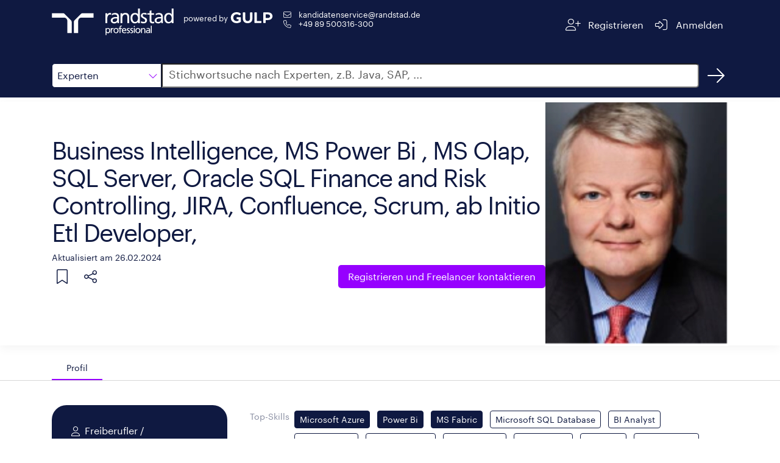

--- FILE ---
content_type: text/html;charset=ISO-8859-1
request_url: https://www.gulp.de/freelancer/8IWMSQQH0
body_size: 20082
content:
<!doctype html>
<html amp lang="de">
  <head>
    <meta charset="utf-8" />
    <meta http-equiv="Content-Type" content="text/html; charset=UTF-8" />
    <meta name="viewport" content="width=device-width,minimum-scale=1,initial-scale=1">
    <meta name="robots" content="index"/>

        <meta name="description" content="Freiberufler ab dem 01.11.2024 zu 100% verfügbar, Vor-Ort-Einsatz bis zu 100% möglich. Alle Details im GULP Freelancer Profil.">
      <title>Freelancer: Business Intelligence, MS Power Bi , MS Olap, SQL Server, Oracle SQL Finance and Risk Controlling, JIRA, Confluence, Scrum, ab Initio Etl Developer,  | Randstad</title>

    <link rel="canonical" href="https://www.gulp.de/gulp2/g/spezialisten/8IWMSQQH0"/>
    <link rel="alternate" hreflang="de" href="https://www.gulp.de/freelancer/8IWMSQQH0"/>
    <link rel="alternate" hreflang="de-ch" href="https://www.gulp.ch/freelancer/8IWMSQQH0"/>
    <link rel="icon" type="image/x-icon" href="https://www.randstad.de/themes/custom/bluex/favicon.ico">
      <link rel="preload" as="image" href="/gulp2/rest/internal/accounts/5ed89cb203e2147959414858/profile-picture?format=image-extra-large.jpg" type="image/png">
    <link rel="stylesheet" href="https://kit.fontawesome.com/8df2418ab9.css" crossorigin="anonymous">

    <!-- AMP Scripts -->
    <script async src="https://cdn.ampproject.org/v0.js"></script>
    <script async custom-element="amp-analytics" src="https://cdn.ampproject.org/v0/amp-analytics-0.1.js"></script>
    <script async custom-element="amp-bind" src="https://cdn.ampproject.org/v0/amp-bind-0.1.js"></script>
    <script async custom-template="amp-mustache" src="https://cdn.ampproject.org/v0/amp-mustache-0.2.js"></script>
    <script async custom-element="amp-accordion" src="https://cdn.ampproject.org/v0/amp-accordion-0.1.js"></script>
    <script async custom-element="amp-script" src="https://cdn.ampproject.org/v0/amp-script-0.1.js"></script>
    <script async custom-element="amp-geo" src="https://cdn.ampproject.org/v0/amp-geo-0.1.js"></script>
    <script async custom-element="amp-consent" src="https://cdn.ampproject.org/v0/amp-consent-0.1.js"></script>
    <script async custom-element="amp-iframe" src="https://cdn.ampproject.org/v0/amp-iframe-0.1.js"></script>

    <style amp-boilerplate>body{-webkit-animation:-amp-start 8s steps(1,end) 0s 1 normal both;-moz-animation:-amp-start 8s steps(1,end) 0s 1 normal both;-ms-animation:-amp-start 8s steps(1,end) 0s 1 normal both;animation:-amp-start 8s steps(1,end) 0s 1 normal both}@-webkit-keyframes -amp-start{from{visibility:hidden}to{visibility:visible}}@-moz-keyframes -amp-start{from{visibility:hidden}to{visibility:visible}}@-ms-keyframes -amp-start{from{visibility:hidden}to{visibility:visible}}@-o-keyframes -amp-start{from{visibility:hidden}to{visibility:visible}}@keyframes -amp-start{from{visibility:hidden}to{visibility:visible}}</style><noscript><style amp-boilerplate>body{-webkit-animation:none;-moz-animation:none;-ms-animation:none;animation:none}</style></noscript>

    <style amp-custom>
      @font-face{font-family:"Graphik";font-style:normal;font-weight:400;font-display:swap;src:local("Graphik"),url("https://www.gulp.de/gulp2/g/assets/font/Graphik-Regular.woff2") format("woff2")}

      html,body{height:100%;font-size:16px}*,:after,:before{-webkit-box-sizing:border-box;-moz-box-sizing:border-box;box-sizing:border-box}*{margin:0;padding:0}body{font-family:"Graphik",sans-serif;-webkit-font-smoothing:antialiased;color:#0f1941}a{color:#fff}a:visited,a:focus,a:hover{text-decoration:underline}a.button,button.button{display:inline-block;border:none;padding:.375rem .75rem;margin:0;text-decoration:none;background:#9600ff;color:#fff;font-family:"Graphik",sans-serif;font-size:.875rem;cursor:pointer;text-align:center;border-radius:5px;transition:background-color .3s ease-out;transition-duration:.3s;-webkit-appearance:none;-moz-appearance:none;font-weight:400}amp-img.contain img{object-fit:contain}small{font-size:90%}.margin-right-1{margin-right:.5rem}h2{font-size:32px;letter-spacing:-1px;line-height:40px;display:inline-block;color:#0f1941;font-style:normal;font-weight:400;text-rendering:optimizeLegibility;min-width:12rem;margin-bottom:1rem}@media screen and (min-width: 48em){h2.show-for-small{display:inline-block}}h2.separator-left::after,h2.separator-right::after{content:"";display:table;width:5rem;border-bottom:.125rem solid #9600ff;margin-top:.5rem}h2.separator-right::after{margin-left:auto}h3{font-size:20px;letter-spacing:0;line-height:30px;color:#0f1941;font-weight:400}.show-more-button.button{border:1px solid #0f1941;background:none;color:#0f1941;font-weight:400;display:block}.show-more-button.button:hover{background-color:#f5f5f5;color:#0f1941}.show-more-button.button i{color:#9600ff}.fa-pull-left,.fa-pull-right{float:none}.editor-content{line-height:1.6}.editor-content p{margin-bottom:.5rem;text-rendering:optimizeLegibility}.editor-content ul,.editor-content ol{padding-left:30px}.editor-content hr{clear:both;max-width:82.5rem;height:0;margin:1rem auto;border-top:0;border-right:0;border-bottom:1px solid #e0e0e0;border-left:0}.free-text-field{padding:1rem 0}.row{margin:0 auto;padding:1rem 15px;max-width:540px}@media print,screen and (min-width: 48em){.row{max-width:720px}}@media print,screen and (min-width: 62em){.row{max-width:960px}}@media screen and (min-width: 75em){.row{max-width:1140px}}@media screen and (min-width: 87.5em){.row{max-width:1320px}}.tooltip{visibility:hidden;position:absolute;border:1px solid #d7d7d7;background-color:#fff;padding:.5rem;z-index:1;width:max-content;max-width:200px}.tooltip-icon{position:relative;display:inline-block}.tooltip-icon:hover .tooltip{visibility:visible}#tabs{border-bottom:1px solid #d7d7d7}#tabs .row{display:flex;padding-bottom:0}.tab{height:2.5rem;border-top-left-radius:30px;border-top-right-radius:30px;padding:0 1.5rem;display:flex;align-items:center;cursor:pointer;font-size:90%;color:#757575}.tab:hover{color:#0f1941}.tab.openTab{border-bottom:2px solid #9600ff;color:#0f1941}.body{padding-top:2.5rem}.details{display:flex;gap:30px}.details div{display:inline-block}.label{color:#878ca0;display:inline-block;min-width:6.4rem;text-align:right;padding:.5rem 0;margin-bottom:1rem;line-height:1.5;font-size:.9rem}.label-container{padding:.282rem .5rem;margin-bottom:1rem}.form-value{margin:0 0 1rem;padding:.5rem;color:#0f1941}.chip{display:inline-block;margin:.25rem .5rem .25rem 0;padding:1px .5rem;border-radius:.25rem;font-size:.9rem;line-height:1.5625rem}.chip.primary{background-color:#0f1941;color:#fff;border:1px solid #0f1941}.chip.primary.hollow{color:#0f1941;background-color:#fff}.chip.dark{background-color:#585858;color:#fff;border:1px solid #585858}.chip.dark.hollow{color:#585858;background-color:#fff}.show-for-medium{display:none}@media screen and (min-width: 62em){.show-for-medium{display:inline}}.show-for-small{display:none}@media screen and (min-width: 48em){.show-for-small{display:block}}.xsmall-only{display:block}@media screen and (min-width: 48em){.xsmall-only{display:none}}amp-consent{background-color:transparent}.consentPopup{padding:var(--space-3);margin:0 auto;position:relative;background-color:transparent;width:100%;height:100vh}.consentPopup amp-iframe{background-color:transparent}amp-accordion#mobileAccordion>section{border-bottom:1px solid #0f1941}amp-accordion#mobileAccordion>section>header{border:none;padding:.5rem 0;background-color:transparent}amp-accordion#mobileAccordion>section>header h2{font-size:20px;letter-spacing:0;line-height:30px;color:#0f1941;line-height:30px;display:flex;justify-content:space-between;align-items:center;margin:0}amp-accordion#mobileAccordion>section>header i{transition:transform .3s ease-out;transform:rotate(180deg);color:#9600ff}amp-accordion#mobileAccordion>section>header[aria-expanded=true] i{transform:rotate(0deg)}

      #header{background:#0f1941}#header .row{display:flex;justify-content:space-between}#header .section{display:flex}#header #imageContainer{position:relative;min-width:140px;min-height:56px;height:100%;cursor:pointer;top:-8px;margin-right:1rem}@media screen and (min-width: 48em){#header #imageContainer{min-width:200px}}#header .endorsement{color:#fff;font-size:.8rem;display:flex;flex-direction:column;flex-wrap:wrap;flex-shrink:0;margin-top:4px;align-items:center;align-self:start}#header .endorsement div{min-width:73px}#header .endorsement amp-img{max-height:18px}@media screen and (min-width: 48em){#header .endorsement{flex-direction:row}#header .endorsement div{margin-right:4px}}#header small{font-weight:400}#header #contactContainer{display:flex;flex-direction:column;gap:10px;font-size:.8rem;margin-left:15px}#header #contactContainer a:hover{text-decoration:underline}#header .navigation-button{cursor:pointer;border-radius:5px;-webkit-border-radius:5px;-moz-border-radius:5px;height:3rem;display:flex;flex-wrap:wrap;justify-content:center;align-content:center;padding:0 .5rem;transition:all .3s ease-out}#header .navigation-button span{margin-left:.5rem}#header .navigation-button a{color:#fff}#header .navigation-button:hover{background:rgba(255,255,255,.1)}#header a{text-decoration:none}#header i{color:#fff}

      #search{background:#0f1941}#search .row{display:flex;margin-bottom:.5rem}#search #category,#search #dropdown{border:1px solid #0f1941;width:140px;line-height:2.5rem;cursor:pointer}@media screen and (min-width: 48em){#search #category,#search #dropdown{width:180px}}#search #category{border-top-left-radius:5px;border-bottom-left-radius:5px;height:2.5rem;padding-left:.5rem;display:flex;justify-content:space-between;align-items:center;background:#fff}#search #category i{color:#9600ff}#search #category:hover,#search #category:focus{box-shadow:0 0 0 1px #9600ff;transition:border .2s ease-out,box-shadow .2s ease-out}#search #dropdown{position:absolute;top:calc(3.5rem - 1px);z-index:1}#search #dropdown div{padding-left:.5rem;background-color:#fff}#search #dropdown div:hover{background-color:#f5f5f5}#search #dropdown,#search #dropdown div:last-child{border-bottom-left-radius:5px;border-bottom-right-radius:5px}#search #searchInput{left:-1px;border-top-right-radius:5px;border-bottom-right-radius:5px;flex-grow:1;font-size:1rem;padding-left:10px}#search #searchInput::placeholder{color:#585858;font-size:18px;font-family:"Graphik",sans-serif}#search #searchInput:hover,#search #searchInput:focus{box-shadow:0 0 0 1px #9600ff;transition:border .2s ease-out,box-shadow .2s ease-out}#search #searchBtnHref{width:40px;height:40px;margin-left:.5rem;color:#fff;display:flex;justify-content:center;align-items:center;border-radius:50%;text-decoration:none;transition:all .3s ease-out}#search #searchBtnHref:hover{background-color:rgba(255,255,255,.1)}

      #profileHeader{display:flex;gap:3rem;position:relative}#profileHeader::before{position:absolute;content:"";width:100vw;height:100%;transform:translate(-50%, -50%);left:50%;top:calc(50% - 1px);box-shadow:0 .25rem 1rem rgba(0,0,0,.05)}#profileHeader .button{font-size:1rem;padding:.5rem 1rem;line-height:1.375rem;background:#9600ff}#profileHeader.row{padding:0 15px}#profileHeader>div:first-child{display:flex;flex-direction:column;flex-grow:1;padding:1rem 0}#profileHeader #details{display:flex;align-items:center;justify-content:space-between}@media screen and (min-width: 48em){#profileHeader #details>div:first-child{min-height:14rem}}#profileHeader #profilePictureIcon,#profileHeader #squareProfilePicture,#profileHeader #profilePicture,#profileHeader #noProfilePicture,#profileHeader #noSquareProfilePicture{position:relative;min-width:150px;min-height:150px;align-self:center}#profileHeader #noSquareProfilePicture{height:170px}#profileHeader #profilePicture{min-width:300px;min-height:400px}#profileHeader #squareProfilePicture{margin:3rem 0}#profileHeader #squareProfilePicture amp-img{border-radius:100%}#profileHeader #coreCompetence{font-size:40px;letter-spacing:-2px;line-height:45px;color:#0f1941;margin-bottom:.5rem;font-weight:400;word-break:break-word}@media screen and (min-width: 48em){#profileHeader #coreCompetence{margin-top:2.5rem}}#profileHeader #lastUpdated{color:#0f1941;font-weight:400}#profileHeader #linkSection{display:flex;flex-direction:column;align-items:center;gap:1rem}#profileHeader #linkSection>div{display:flex;justify-content:space-between;flex-grow:1}#profileHeader #linkSection i{cursor:pointer;color:#0f1941;margin:.5rem}@media screen and (min-width: 48em){#profileHeader #linkSection{flex-direction:row;justify-content:space-between;gap:0}#profileHeader #linkSection #referenceButton{flex-grow:1}}#profileHeader .tooltip-icon{width:45px;height:45px;display:flex;align-items:center;justify-content:flex-start}#profileHeader .tooltip{top:45px}#profileHeader #profileActions{display:flex}#profileHeader #profileActions .tooltip a{color:#9600ff;text-decoration:underline}#profileHeader #share{position:relative}@media screen and (min-width: 48em){#profileHeader #share{margin-right:13px}}#profileHeader #shareMenu{position:absolute;top:45px;display:flex;flex-direction:column;background-color:#fff;padding:.5rem 0;border-radius:4px;box-shadow:0px 2px 4px -1px rgba(0,0,0,.2),0px 4px 5px 0px rgba(0,0,0,.14),0px 1px 10px 0px rgba(0,0,0,.12);min-width:9rem;z-index:2}#profileHeader #shareMenu a{color:#0f1941;text-decoration:none;padding:0 1rem;min-height:48px;line-height:48px}#profileHeader #shareMenu a>i{color:#9600ff}#profileHeader #shareMenu a:hover{background-color:#f5f5f5}

      #personalInfo.row{display:flex;flex-direction:column;padding-top:0;margin-top:0}@media screen and (min-width: 48em){#personalInfo.row{flex-direction:row;gap:1rem;align-items:flex-start}}#personalInfo #leftSide{background-color:#0f1941;border-radius:1.5rem;padding:2rem 1.5rem;color:#fff;display:flex;justify-content:center;margin-bottom:2.5rem}@media screen and (min-width: 48em){#personalInfo #leftSide{min-width:18rem}}#personalInfo #leftSide i{width:2em;text-align:center;margin-top:.2rem}#personalInfo #leftSide>div{display:flex;gap:1rem;flex-direction:column}#personalInfo #leftSide>div div{display:flex}#personalInfo #rightSide{flex-grow:1}#personalInfo h2{text-align:right;margin-top:40px}#personalInfo amp-script{display:inline}

      .locations .collapsible-comment.collapsed{max-height:96px;overflow:hidden;position:relative}.locations .collapsible-comment.collapsed::before{content:"";background:linear-gradient(180deg, rgba(255, 255, 255, 0) 50%, white 100%);position:absolute;top:0;left:0;width:100%;height:100%}

      #trustWidgets{position:relative}#trustWidgets:before{position:absolute;content:"";width:100vw;height:100%;top:50%;left:50%;z-index:-1;transform:translate(-50%, -50%);background:#d7d7d7}#trustWidgets>div{display:flex;gap:2rem}@media screen and (max-width: 48em){#trustWidgets>div{flex-direction:column}}#trustWidgets .title{color:#0f1941;margin-bottom:1rem}#trustWidgets .center{display:flex;justify-content:space-around;align-items:center}#trustWidgets #bmeContainer,#trustWidgets #izsContainer,#trustWidgets #tuvContainer{position:relative;width:100px;height:100px}#trustWidgets #tuvContainer{width:150px}

      .projects .accordion-container,.education .accordion-container{position:relative}.projects .accordion-container .timeline,.education .accordion-container .timeline{position:absolute;height:100%;width:2px;background-color:#0f1941;left:1.7rem;top:2rem}@media screen and (min-width: 75em){.projects .accordion-container .timeline,.education .accordion-container .timeline{left:12.2rem}}.projects amp-accordion,.education amp-accordion{margin-bottom:3rem}.projects .project-accordion>section,.projects .education-accordion>section,.education .project-accordion>section,.education .education-accordion>section{display:none}.projects .project-accordion>section:nth-child(1),.projects .project-accordion>section:nth-child(2),.projects .project-accordion>section:nth-child(3),.projects .project-accordion>section:nth-child(4),.projects .project-accordion>section:nth-child(5),.projects .education-accordion>section:nth-child(1),.projects .education-accordion>section:nth-child(2),.projects .education-accordion>section:nth-child(3),.projects .education-accordion>section:nth-child(4),.projects .education-accordion>section:nth-child(5),.education .project-accordion>section:nth-child(1),.education .project-accordion>section:nth-child(2),.education .project-accordion>section:nth-child(3),.education .project-accordion>section:nth-child(4),.education .project-accordion>section:nth-child(5),.education .education-accordion>section:nth-child(1),.education .education-accordion>section:nth-child(2),.education .education-accordion>section:nth-child(3),.education .education-accordion>section:nth-child(4),.education .education-accordion>section:nth-child(5){display:block}.projects .project-accordion.show-more>section,.projects .education-accordion.show-more>section,.education .project-accordion.show-more>section,.education .education-accordion.show-more>section{display:block}.projects header,.education header{background-color:transparent;padding:1.5rem 0;border:none;border-radius:30px}.projects header:hover,.projects header:hover .timeframe,.projects header:hover i,.education header:hover,.education header:hover .timeframe,.education header:hover i{transition:all .3s ease-out;background-color:#f5f5f5}.projects header[aria-expanded=true] i,.education header[aria-expanded=true] i{transform:rotate(0deg)}.projects header[aria-expanded=true] .title div,.education header[aria-expanded=true] .title div{display:none}.projects header i,.education header i{transition:transform .3s ease-out;transform:rotate(180deg);font-size:24px;color:#9600ff;margin:-0.5rem 1rem;padding:1rem 0;background-color:#fff}.projects .header,.education .header{display:flex;gap:1rem}.projects .header>div:last-child,.education .header>div:last-child{display:flex;gap:2rem}@media screen and (max-width: 48em){.projects .header>div:last-child,.education .header>div:last-child{flex-direction:column-reverse;gap:0}}@media screen and (min-width: 62em){.projects .header,.education .header{gap:5rem}}.projects .timeframe,.education .timeframe{display:flex;flex-direction:column;align-items:center;background-color:#fff;min-width:8rem}@media screen and (max-width: 48em){.projects .timeframe,.education .timeframe{align-items:flex-start}}.projects .timeframe div:first-child,.education .timeframe div:first-child{font-size:1rem;color:#9600ff;font-weight:400}.projects .timeframe div:last-child,.education .timeframe div:last-child{font-size:.9rem;color:#0f1941}.projects .title,.education .title{display:flex;flex-direction:column}.projects .details,.education .details{margin-left:5.6rem}@media screen and (min-width: 62em){.projects .details,.education .details{margin-left:9.6rem}}@media screen and (min-width: 75em){.projects .details,.education .details{margin-left:21.7rem}}.projects .show-more-entries-button,.education .show-more-entries-button{background-color:#fff;position:absolute;left:1.7rem;transform:translateX(-50%);top:100%}@media screen and (min-width: 75em){.projects .show-more-entries-button,.education .show-more-entries-button{left:12.2rem}}

      .skills .label-container{padding-left:0;padding-right:0}

      #contactForm{display:flex;gap:5rem;margin:0 auto;padding-top:3rem;position:relative}#contactForm:before{position:absolute;content:"";width:100vw;height:100%;top:50%;left:50%;z-index:-1;transform:translate(-50%, -50%);background:#f7f5f0}#contactForm #form{display:flex;gap:2rem}#contactForm #form>div{flex:1 1 0;display:flex;flex-direction:column}#contactForm h2{font-size:32px;letter-spacing:-1px;line-height:40px}#contactForm h3{color:#0f1941;font-weight:400;margin:1rem auto}#contactForm #phoneImageContainer{position:relative;width:300px;height:238px}#contactForm a{color:#0f1941;text-decoration:underline}#contactForm label{display:block;margin-left:.5rem;color:#0f1941}#contactForm input[type=text],#contactForm input[type=tel],#contactForm input[type=email],#contactForm textarea{height:2.5rem;line-height:2.5rem;font-size:1rem;font-family:"Graphik",sans-serif;margin-bottom:1rem;padding:.5rem;border-radius:5px;border:1px solid #d7d7d7;transition:box-shadow .2s ease-out;width:100%}#contactForm input[type=text]::placeholder,#contactForm input[type=tel]::placeholder,#contactForm input[type=email]::placeholder,#contactForm textarea::placeholder{color:#d7d7d7;font-family:"Graphik",sans-serif;font-size:1rem;line-height:2.5rem}#contactForm input[type=text]:hover,#contactForm input[type=text]:focus,#contactForm input[type=tel]:hover,#contactForm input[type=tel]:focus,#contactForm input[type=email]:hover,#contactForm input[type=email]:focus,#contactForm textarea:hover,#contactForm textarea:focus{box-shadow:0 0 0 1px #9600ff}#contactForm textarea{height:unset;resize:none}#contactForm input[type=checkbox]{-webkit-appearance:none;appearance:none;background-color:#fff;min-width:1rem;height:1rem;border:1px solid #0f1941;border-radius:2.5px;margin-top:.3rem}#contactForm .optional::after{display:inline-block;margin-left:1rem;content:"optional";color:#585858;font-size:12px}#contactForm #checkboxContainer{display:flex;gap:1rem;margin-top:1rem}#contactForm .button{display:block;background-color:#9600ff;align-self:flex-end;margin-top:auto;margin-bottom:1rem}

      #registrationBanner{margin-top:3rem}@media screen and (min-width: 62em){#registrationBanner{display:flex;gap:5rem}}#registrationBanner h3{margin-top:.5rem;margin-bottom:2rem;min-width:17rem}#registrationBanner p{display:block;color:#0f1941;font-size:40px;font-weight:400}#registrationBanner .button{background-color:#9600ff;margin-top:3rem}

      #references blockquote{color:#0f1941;line-height:1.6}#references blockquote i{color:#9600ff}#references blockquote #quote{display:flex}#references blockquote #referenceName{color:#0f1941;font-size:14px;text-align:center;margin:2rem 0}

      #footer{width:100%;background-color:#0f1941;display:flex;justify-content:center;gap:1.4rem}#footer a{color:#fff;text-decoration:none;display:inline-block;height:53px;line-height:53px}#footer a:hover{text-decoration:underline}

    </style>
  </head>

  <body>
    <!-- Google Tag Manager -->
    <amp-analytics data-block-on-consent config="https://www.googletagmanager.com/amp.json?id=GTM-5MR343V&gtm.url=https://www.gulp.de/gulp2/g/spezialisten/8IWMSQQH0" data-credentials="include"></amp-analytics>

    <amp-geo layout="nodisplay">
      <script type="application/json">
        {"ISOCountryGroups":{
            "eu":["preset-eea"],
            "doubleOptIn":["de","at","no","gr","lu"]}
        }
      </script>
    </amp-geo>

    <amp-consent id="consent-element" layout="nodisplay">
      <script type="application/json">
        {
          "consentInstanceId": "onetrust-consent",
          "consentRequired": "false",
          "promptUI": "consent-flow",
          "geoOverride": {
            "eu": {
              "consentRequired": true
            }
          },
          "promptIfUnknown": true
        }
      </script>
      <div id="consent-flow" class="popupOverlay">
        <div class="consentPopup">
          <amp-iframe id="idFrame" layout="fill" resizable
                      sandbox="allow-scripts allow-same-origin allow-popups allow-popups-to-escape-sandbox"
                      src="https://gulp.de/gulp2/rest/amp/cookie-consent.html">
            <div placeholder></div>
            <div overflow></div>
          </amp-iframe>
        </div>
      </div>
    </amp-consent>

    <header id="header">
  <div class="row">
    <div class="section">
      <div id="imageContainer">
        <amp-img class="contain"
                 layout="fill"
                 src="https://www.gulp.de/gulp2/g/assets/img/randstad-professional/Randstad_Professional_Logo_Horizontal_White.svg"
                 alt="Randstad Professional homepage">
        </amp-img>
      </div>
      <div class="endorsement">
        <div>powered by</div>
        <amp-img layout="flex-item"
                 height="20" width="70"
                 src="https://www.gulp.de/gulp2/g/assets/img/gulp-logo/GULP-Logo-only_weiss.svg"
                 alt="GULP">
        </amp-img>
      </div>
      <div id="contactContainer" class="show-for-small">
        <span class="show-for-small">
          <i class="fa-envelope fa-fw fa-light margin-right-1" aria-hidden="true"></i>
          <a href="mailto:kandidatenservice@randstad.de">kandidatenservice@randstad.de</a>
        </span>
        <span class="show-for-small">
          <i class="fa-fw fa-phone fa-light margin-right-1" aria-hidden="true"></i>
          <a class="tel" href="tel:+4989500316300">+49 89 500316-300</a></span>
      </div>
    </div>
    <div class="section">
      <div class="navigation-button">
        <a href="https://www.gulp.de/direkt/app/neu" target="_blank" rel="noopener noreferrer" aria-label="Registrieren">
          <i class="fa-fw fa-lg fa-user-plus fa-light" aria-hidden="true"></i>
          <span class="show-for-medium">Registrieren</span>
        </a>
      </div>
      <div class="navigation-button">
        <a href="https://www.gulp.de/direkt/app/login" target="_blank" rel="noopener noreferrer" aria-label="Anmelden">
          <i class="fa-fw fa-lg fa-sign-in-alt fa-light" aria-hidden="true"></i>
          <span class="show-for-medium">Anmelden</span>
        </a>
      </div>
    </div>
  </div>
</header>


    <amp-script layout="container" src="https://www.gulp.de/gulp2/rest/amp/search.js" sandbox="allow-forms">
  <div id="search">
    <div class="row">
      <div id="category" on="tap:dropdown.toggleVisibility, AMP.setState({item: 'Experten'})" tabindex="0" role="button">
        <span [text]="(item == null ? 'Experten' : item)">Experten</span>
        <i class="fa-light fa-chevron-down fa-pull-left" aria-hidden="true"></i>
      </div>
      <div id="dropdown" hidden>
        <div id="ProjectBtn"
             on="tap:AMP.setState({item: 'Projekte'}), dropdown.toggleVisibility"
             tabindex="0"
             role="button">
          Projekte
        </div>
        <div id="JobsBtn"
             on="tap:AMP.setState({item: 'Jobs'}), dropdown.toggleVisibility"
             tabindex="0"
             role="button">
          Jobs
        </div>
        <div id="ExpertenBtn"
             on="tap:AMP.setState({item: 'Experten'}), dropdown.toggleVisibility"
             tabindex="0"
             role="button">
          Experten
        </div>
      </div>
      <label for="searchInput" class="fa-sr-only">Suche</label>
      <input id="searchInput" [value]="searchQuery" on="input-debounced:AMP.setState({searchQuery: event.value})"
             type="text" placeholder="Stichwortsuche nach Experten, z.B. Java, SAP, ..."
             tabindex="0" role="button">
      <a id="searchBtnHref" href="/gulp2/g/spezialisten" class="Experten" aria-label="Suchen">
        <i class="fal fa-arrow-right fa-2xl" aria-hidden="true"></i>
      </a>
    </div>
  </div>
</amp-script>


      <div id="profileHeader" class="row">
  <div>
    <div id="details">
      <div>
        <div id="coreCompetence">
          Business Intelligence, MS Power Bi , MS Olap, SQL Server, Oracle SQL Finance and Risk Controlling, JIRA, Confluence, Scrum, ab Initio Etl Developer, 
        </div>
        <small id="lastUpdated">
          Aktualisiert am 26.02.2024
        </small>
      </div>
      <div>
      </div>
    </div>
      <div id="squareProfilePicture" class="xsmall-only">
          <amp-img src="/gulp2/rest/internal/accounts/5ed89cb203e2147959414858/profile-picture?format=image-square.jpg" class="contain" layout="fill" alt="Profilbild"></amp-img>
      </div>
    <div id="linkSection">
      <div>
        <div id="profileActions">
          <div class="tooltip-icon">
            <i class="fa-light fa-bookmark fa-xl" aria-hidden="true"></i>
            <div class="tooltip">
              Die Merkliste ist nur für GULP Direkt Kunden verfügbar.
              <a href="https://www.gulp.de/gulp2/g/login" target="_blank" rel="noopener noreferrer">Anmelden</a>
              oder
              <a href="https://www.gulp.de/direkt/app/neu" target="_blank" rel="noopener noreferrer"> kostenfrei für GULP Direkt registrieren</a>.
            </div>
          </div>
          <div id="share"
                class="tooltip-icon"
                on="tap:shareMenu.toggleVisibility"
                tabindex="0"
                role="button"
                aria-label="Teilen">
            <i class="fa-light fa-share-nodes fa-xl" aria-hidden="true"></i>
            <div class="tooltip">
              Teilen
            </div>
            <div id="shareMenu" hidden>
              <a href="https://www.facebook.com/sharer/sharer.php?u=https://www.gulp.de/gulp2/g/spezialisten/8IWMSQQH0"><i class="fab fa-fw fa-facebook" aria-hidden="true"></i>Facebook</a>
              <a href="https://twitter.com/intent/tweet?url=https://www.gulp.de/gulp2/g/spezialisten/8IWMSQQH0"><i class="fab fa-fw fa-twitter" aria-hidden="true"></i>Twitter</a>
              <a href="whatsapp://send?text=https://www.gulp.de/gulp2/g/spezialisten/https://www.gulp.de/gulp2/g/spezialisten/8IWMSQQH0"><i class="fab fa-fw fa-whatsapp" aria-hidden="true"></i>Whatsapp</a>
              <a href="https://www.linkedin.com/shareArticle?mini=true&url=https://www.gulp.de/gulp2/g/spezialisten/8IWMSQQH0"><i class="fab fa-fw fa-linkedin" aria-hidden="true"></i>LinkedIn</a>
              <a href="https://www.xing.com/spi/shares/new?url=https://www.gulp.de/gulp2/g/spezialisten/8IWMSQQH0"><i class="fab fa-fw fa-xing" aria-hidden="true"></i>Xing</a>
            </div>
          </div>
        </div>
      </div>
      <a class="button" href="/direkt/app/neu" target="_blank">
        <span class="show-for-medium">Registrieren und</span> Freelancer kontaktieren
      </a>
    </div>
  </div>
    <div id="profilePicture" class="show-for-small">
      <amp-img src="/gulp2/rest/internal/accounts/5ed89cb203e2147959414858/profile-picture?format=image-extra-large.jpg"
               class="contain"
               layout="fill"
               alt="Profilbild">
      </amp-img>
    </div>
</div>

      <div id="tabs">
        <div class="row">
          <div id="profileTab" class="tab openTab">
            <span>Profil</span>
          </div>


        </div>
      </div>
      <div id="profile" class="body">
        <div id="personalInfo" class="row">
  <div id="leftSide">
    <div>
      <div>
          <i class="fa-light fa-user" aria-hidden="true"></i><span>Freiberufler / Selbstständiger</span>
      </div>
        <div>
          <i class="fa-light fa-laptop-house" aria-hidden="true"></i><span>Remote-Arbeit</span>
        </div>
      <div>
        <i class="fa-calendar-day fa-light" aria-hidden="true"></i><span>Verfügbar ab: 01.11.2024</span>
      </div>
      <div>
        <i class="fa-clock fa-light" aria-hidden="true"></i><span>Verfügbar zu: 100%</span>
      </div>
      <div>
        <i class="fa-light fa-map-marker" aria-hidden="true"></i><span>davon vor Ort: 100%</span>
      </div>
    </div>
  </div>
  <div id="rightSide">
    <div class="details">
        <label class="label">Top-Skills</label>
        <div class="label-container">
            <div class="chip primary">Microsoft Azure</div>
            <div class="chip primary">Power Bi</div>
            <div class="chip primary">MS Fabric</div>
            <div class="chip hollow primary">Microsoft SQL Database</div>
            <div class="chip hollow primary">BI Analyst</div>
            <div class="chip hollow primary">Testmanager</div>
            <div class="chip hollow primary">Data Architect</div>
            <div class="chip hollow primary">Power Query</div>
            <div class="chip hollow primary">Power Pivot</div>
            <div class="chip hollow primary">Synapse</div>
            <div class="chip hollow primary">Data Science</div>
            <div class="chip hollow primary">MS Fabric</div>
        </div>
    </div>
      <div class="details">
        <label class="label">Sprachen</label>
        <div class="label-container">
              <div class="chip hollow dark">
                English
                  <div class="tooltip-icon">
                        <span id="iconContainer" class="OTHER">
                          <i id="defaultIcon" class="fa-light fa-ellipsis fa-pull-right"></i>
                        </span>
                    <div class="tooltip">Fluently speaking and writing</div>
                  </div>
              </div>
              <div class="chip hollow dark">
                French
                  <div class="tooltip-icon">
                        <span id="iconContainer" class="OTHER">
                          <i id="defaultIcon" class="fa-light fa-ellipsis fa-pull-right"></i>
                        </span>
                    <div class="tooltip">Basic Knowledge</div>
                  </div>
              </div>
              <div class="chip hollow dark">
                German
                  <div class="tooltip-icon">
                        <span id="iconContainer" class="OTHER">
                          <i id="defaultIcon" class="fa-light fa-ellipsis fa-pull-right"></i>
                        </span>
                    <div class="tooltip">Mother tongue</div>
                  </div>
              </div>
        </div>
      </div>

    <div class="show-for-small">
        <section>
  <header class="xsmall-only">
    <h2>
      <span>Einsatzorte</span>
      <i class="fa-light fa-chevron-up" aria-hidden="true"></i>
    </h2>
  </header>
  <div class="locations">
    <h2 class="separator-right show-for-small">Einsatzorte</h2>

      <div class="details">
        <label class="label">Länder</label>
        <div class="form-value">
          Deutschland, Österreich, Schweiz
        </div>
      </div>
    <div class="details">
      <label class="label">Remote-Arbeit</label>
      <div class="form-value">
          <i class="fa-light fa-laptop-house fa-pull-left" aria-hidden="true"></i> möglich
      </div>
    </div>
  </div>
</section>
    </div>
  </div>
</div>



        <div id="desktopView" class="show-for-small">
              <section>
    <header class="xsmall-only">
      <h2>
        <span>Projekte</span>
        <i class="fa-light fa-chevron-up" aria-hidden="true"></i>
      </h2>
    </header>
    <div class="projects row">
      <h2 class="separator-left show-for-small">Projekte</h2>
      <div class="accordion-container">
        <div class="timeline"></div>
        <amp-accordion animate id="projectAccordion_desktop" class="project-accordion">
              <section>
                <header>
                  <div class="header">
                    <div>
                      <i class="fa-light fa-chevron-up" aria-hidden="true"></i>
                    </div>
                    <div>
                      <div class="timeframe">
                        <div>4 Jahre</div>
                        <div>2022-01 - heute</div>
                      </div>
                      <div class="title">
                        <h3>
                          Python Programm
                        </h3>
                        <div>
                            <span class="chip dark">Power BI Entwickler</span>


                        </div>
                      </div>
                    </div>
                  </div>
                </header>
                <div>
                      <div class="details">
                        <label class="label">Rolle</label>
                        <div class="label-container">
                          <span class="chip dark">Power BI Entwickler</span>
                        </div>
                      </div>

                      <div class="details">
                        <label class="label">Projektinhalte</label>
                        <div class="form-value editor-content"><p>Der Kunde hat umfangreiche Marktforschungsdaten > 1 Million Datensätze mit mehreren 100 Attributen, die er mit SPSS nicht mehr ausreichend bearbeiten konnte und wollte mit den Daten ein Power BI Dashboard aufsetzen. </p><p></p><ul><li>Um die Daten beherrschbar zu machen, habe ich ein Python Programm geschrieben um die Daten für Power BI vorzubereiten. </li><li>Aus den Daten wurde ein entsprechendes Datenmodell erstellt, Dafür bin ich der Architekt.</li><li>Ich habe ein Datenmodell für die Marktforschungsdaten aufgesetzt und darauf haben wir gemeinsam Dashboards gestaltet. </li><li>Anschließend wurden die Daten auch für Analysen in Excel zur Verfügung gestellt.</li><li>Damit konnte die SPSS Entwicklung durch Power BI und Excel abgelöst werden.</li><li>Zusätzlich ist es ebenfalls gelungen eine Schnittstelle zum unternehmensweiten Data Warehouse herzustellen und Objektinformationen an die Marktforschungsdaten anzubinden.</li></ul><p></p></div>
                      </div>



                      <div class="details">
                        <label class="label">Kunde</label>
                        <div class="form-value">ECE MarketPlace</div>
                      </div>

                      <div class="details">
                        <label class="label">Einsatzort</label>
                        <div class="form-value">Hamburg</div>
                      </div>
                </div>
              </section>
              <section>
                <header>
                  <div class="header">
                    <div>
                      <i class="fa-light fa-chevron-up" aria-hidden="true"></i>
                    </div>
                    <div>
                      <div class="timeframe">
                        <div>1 Jahr 7 Monate</div>
                        <div>2022-01 - 2023-07</div>
                      </div>
                      <div class="title">
                        <h3>
                          Einführung eines Data LakeHouse in der Microsoft Azure Cloud
                        </h3>
                        <div>
                            <span class="chip dark">Azure Cloud Data Engineer</span>


                        </div>
                      </div>
                    </div>
                  </div>
                </header>
                <div>
                      <div class="details">
                        <label class="label">Rolle</label>
                        <div class="label-container">
                          <span class="chip dark">Azure Cloud Data Engineer</span>
                        </div>
                      </div>

                      <div class="details">
                        <label class="label">Projektinhalte</label>
                        <div class="form-value editor-content"><p>Die Umsetzung beinhaltet eine Metadaten gesteuerte ETL Beladung auf dem Cloud Speicher Gen2. Dieser Speicher ermöglicht die kostengünstige und sichere Speicherung der benötigten Daten inklusive der Historie. Die Daten werden über Parameter gesteuerte Pipelines in das LakeHouse integriert und im Apache Parquet Format gespeichert. Die Verteilung der Daten an die Empfänger in den Fachabteilungen erfolgt ebenfalls Metadaten gesteuert und kann sowohl Serverless, wie auch auf OnPrem Datenbanken oder im FileSystem erfolgen. </p><p></p><ul><li>Ich habe das Projekt in enger Zusammenarbeit mit den Fachabteilungen und IT Operations durchgeführt.</li><li>Durch die Metadaten Steuerung, die Datenbankseitig und in Excel Tabellen bearbeitet werden kann wird eine geringe Abhängigkeit zum verwendeten ETL tool in dem Fall Azure Data Factory und Synapse Analytics sichergestellt.</li></ul><p></p></div>
                      </div>



                      <div class="details">
                        <label class="label">Kunde</label>
                        <div class="form-value">Peter Doehle Schiffahrts KG</div>
                      </div>

                </div>
              </section>
              <section>
                <header>
                  <div class="header">
                    <div>
                      <i class="fa-light fa-chevron-up" aria-hidden="true"></i>
                    </div>
                    <div>
                      <div class="timeframe">
                        <div>2 Jahre 6 Monate</div>
                        <div>2019-06 - 2021-11</div>
                      </div>
                      <div class="title">
                        <h3>
                          Weiterentwicklung der Risiko- und Vertriebscontrollingsysteme
                        </h3>
                        <div>
                            <span class="chip dark">Senior Business intelligence Analyst, Power BI Reporting Engineer</span>


                        </div>
                      </div>
                    </div>
                  </div>
                </header>
                <div>
                      <div class="details">
                        <label class="label">Rolle</label>
                        <div class="label-container">
                          <span class="chip dark">Senior Business intelligence Analyst, Power BI Reporting Engineer</span>
                        </div>
                      </div>

                      <div class="details">
                        <label class="label">Projektinhalte</label>
                        <div class="form-value editor-content"><ul><li>Weiterentwicklung der Risiko- und Vertriebscontrollingsysteme für eine große Österreichische Bankengruppe</li><li>Entwicklung eines Multidimensionalen Cubes zur Gesamtbanksteuerung</li><li>Weiterentwicklung der Risikokennzahlen auf Basis von Basel 3 Säule 1 und Säule 2</li><li>Verantwortlich für die Umsetzung von Controlling und Vertriebs Dashboards inclusive der Architektur für das Kern Daten Modell für die Raiffeisenbanken und Raifeisenlandesbanken in Österreich</li><li>Generierung der Daten aus SQL Server Anwendungen mit SSIS und SSAS und Aufbereitung in Power BI Dashboards</li><li>Entwicklung von Qualitäts Dashboards für das Controlling mit MS Power BI</li></ul></div>
                      </div>



                      <div class="details">
                        <label class="label">Kunde</label>
                        <div class="form-value">Bankensoftwarefirma </div>
                      </div>

                      <div class="details">
                        <label class="label">Einsatzort</label>
                        <div class="form-value">Linz/Österreich</div>
                      </div>
                </div>
              </section>
              <section>
                <header>
                  <div class="header">
                    <div>
                      <i class="fa-light fa-chevron-up" aria-hidden="true"></i>
                    </div>
                    <div>
                      <div class="timeframe">
                        <div>2 Jahre 5 Monate</div>
                        <div>2019-06 - 2021-10</div>
                      </div>
                      <div class="title">
                        <h3>
                          Agiles Controlling Projekt
                        </h3>
                        <div>
                            <span class="chip dark">ODI ETL Entwickler</span>


                        </div>
                      </div>
                    </div>
                  </div>
                </header>
                <div>
                      <div class="details">
                        <label class="label">Rolle</label>
                        <div class="label-container">
                          <span class="chip dark">ODI ETL Entwickler</span>
                        </div>
                      </div>

                      <div class="details">
                        <label class="label">Projektinhalte</label>
                        <div class="form-value editor-content"><p></p><ul><li>Beratung und Implementation von ODI Prozessen im Backend</li><li>Als zentrale Plattform werden Unternehmensdaten für die übergreifende Steuerung in einer zentralen Datenbasis zur Verfügung gestellt</li><li>Daten Architekt für das CORE DWH Modell</li><li>Für das Dashboard Tool Tableau wird eine umfassende Sicht auf die Kunden und Unternehmensprozesse hergestellt</li><li>In diesem Projekt war es meine Aufgabe das Release Management mit ODI aufzubauen und inkrementelle Ladeprozesse zu etablieren</li></ul><p></p></div>
                      </div>



                      <div class="details">
                        <label class="label">Kunde</label>
                        <div class="form-value">Classic Index GmbH</div>
                      </div>

                </div>
              </section>
              <section>
                <header>
                  <div class="header">
                    <div>
                      <i class="fa-light fa-chevron-up" aria-hidden="true"></i>
                    </div>
                    <div>
                      <div class="timeframe">
                        <div>6 Jahre 5 Monate</div>
                        <div>2013-01 - 2019-05</div>
                      </div>
                      <div class="title">
                        <h3>
                          Entwicklung von Dashboards für die Bodensteuerung
                        </h3>
                        <div>
                            <span class="chip dark">Senior Project Manager, Testmanager, Technical Lead</span>


                        </div>
                      </div>
                    </div>
                  </div>
                </header>
                <div>
                      <div class="details">
                        <label class="label">Rolle</label>
                        <div class="label-container">
                          <span class="chip dark">Senior Project Manager, Testmanager, Technical Lead</span>
                        </div>
                      </div>

                      <div class="details">
                        <label class="label">Projektinhalte</label>
                        <div class="form-value editor-content"><ul><li>Entwicklung von Dashboards für die Bodensteuerung eines regionalen Flughafens mit Qlik Sense und Power BI. Umwandlung von externen Daten im JSON Format und Migration der Anwendungen nach Microsoft Azure.</li><li>Testmanager Framework für das zentrale DWH zur Gesamtbanksteuerung einer internationalen Banken Gruppe mit Hauptsitz in Wien/Österreich. Durchführung von System- und Systemintegrationstests für das DWH Framework mit ihren Funktionalitäten zur automatischen Generierung von ETL Jobs mit Oracle ODI und Adele. Die ETL Jobs werden über Metadaten generiert, die aus den Power Designer Modellen extrahiert werden. Anforderungsmanagement für Jira/Confluence</li><li>Technical Lead für den Aufbau einer digitalen Schnittstelle vom Kern System für eine internationale Versicherung Verantwortlich für das Aufsetzen eines Offshore Projektes zwischen Europa und Indien. Abbildung des Anforderungsmanagements über Jira und Confluence.</li><li>Aufbau von Sharepoint im Intranet der Cognizant Deutschland für den Bereich Application Information Management.</li><li>Moddellierung einer Risiko Management und Gesamtbank Steuerungslösung für eine große deutsche Bausparkasse. Erstellung des Testplans und Durchführung der fachlichen Tests, sowie der Testdokumentation in HP ALM.</li></ul></div>
                      </div>



                      <div class="details">
                        <label class="label">Kunde</label>
                        <div class="form-value">Cognizant Technology Solutions</div>
                      </div>

                </div>
              </section>
              <section>
                <header>
                  <div class="header">
                    <div>
                      <i class="fa-light fa-chevron-up" aria-hidden="true"></i>
                    </div>
                    <div>
                      <div class="timeframe">
                        <div>7 Jahre 6 Monate</div>
                        <div>2005-07 - 2012-12</div>
                      </div>
                      <div class="title">
                        <h3>
                          Planung & Controlling Service
                        </h3>
                        <div>
                            <span class="chip dark">Senior Business Intelligence Analyst</span>


                        </div>
                      </div>
                    </div>
                  </div>
                </header>
                <div>
                      <div class="details">
                        <label class="label">Rolle</label>
                        <div class="label-container">
                          <span class="chip dark">Senior Business Intelligence Analyst</span>
                        </div>
                      </div>

                      <div class="details">
                        <label class="label">Projektinhalte</label>
                        <div class="form-value editor-content"><ul><li>Eigenständige Entwicklung eines CallCenter Datamart</li><li>Mitarbeit bei der Einführung eines Multikanal Service Centers</li><li>Erstellung eines Algorithmus zur Priorisierung von Serviceprozessen</li><li>Reporting aller Call Center und Back Office Aktivitäten</li><li>Unterstützung des Prozessmanagements und der Dienstleistersteuerung</li><li>Strategische Call Center Planung</li><li>Erstellung von Entscheidungsvorlagen für Vorstand und Aufsichtsrat</li><li>Ausbildung von 2 Mitarbeitern als Business Inteligence Analyst</li></ul></div>
                      </div>



                      <div class="details">
                        <label class="label">Kunde</label>
                        <div class="form-value">comdirect Bank AG</div>
                      </div>

                      <div class="details">
                        <label class="label">Einsatzort</label>
                        <div class="form-value">Quickborn</div>
                      </div>
                </div>
              </section>
              <section>
                <header>
                  <div class="header">
                    <div>
                      <i class="fa-light fa-chevron-up" aria-hidden="true"></i>
                    </div>
                    <div>
                      <div class="timeframe">
                        <div>4 Jahre 9 Monate</div>
                        <div>2000-10 - 2005-06</div>
                      </div>
                      <div class="title">
                        <h3>
                          Marketing
                        </h3>
                        <div>
                            <span class="chip dark">Abteilungsleiter</span>


                        </div>
                      </div>
                    </div>
                  </div>
                </header>
                <div>
                      <div class="details">
                        <label class="label">Rolle</label>
                        <div class="label-container">
                          <span class="chip dark">Abteilungsleiter</span>
                        </div>
                      </div>

                      <div class="details">
                        <label class="label">Projektinhalte</label>
                        <div class="form-value editor-content"><p>Leitung Customer Intelligence, verantwortlich für CRM Analytics und Business Intelligence</p><p></p><ul><li>Abteilungsleiter Customer Intelligence im Bereich Marketing</li><li>Führungsverantwortung für 5 VZK</li><li>Erstellung von Management und Entscheidungsvorlagen</li><li>Implementierung des DWH der comdirect</li><li>Implementierung von Berichten zur Gesamtbank Steuerung</li><li>Evaluierung von OLAP Tools</li><li>Überführung von ungeordneten Datenströmen in eine Hub & Spoke Architektur</li><li>Durchführung von Mailingkampagnen im Direktmarketing</li><li>Vorbereitung operativer Daten für Analysen mit Data Mining Werkzeugen</li><li>Einführung einer DWH gestützten DB Rechnung</li><li>CRM, Customer Lifetime Value Analysis, Kundensegmentierung</li><li>Erarbeitung eines Scoringmodells für die Kundenbewertung (RFM Value)</li><li>Analysen zur Preis und Produktgestaltung der comdirect</li></ul><p></p></div>
                      </div>



                      <div class="details">
                        <label class="label">Kunde</label>
                        <div class="form-value">comdirect Bank AG</div>
                      </div>

                      <div class="details">
                        <label class="label">Einsatzort</label>
                        <div class="form-value">Quickborn</div>
                      </div>
                </div>
              </section>
              <section>
                <header>
                  <div class="header">
                    <div>
                      <i class="fa-light fa-chevron-up" aria-hidden="true"></i>
                    </div>
                    <div>
                      <div class="timeframe">
                        <div>1 Jahr 1 Monat</div>
                        <div>1999-09 - 2000-09</div>
                      </div>
                      <div class="title">
                        <h3>
                          Datenselektion für Marketing Kampagnen
                        </h3>
                        <div>
                            <span class="chip dark">Database Marketing Manager</span>


                        </div>
                      </div>
                    </div>
                  </div>
                </header>
                <div>
                      <div class="details">
                        <label class="label">Rolle</label>
                        <div class="label-container">
                          <span class="chip dark">Database Marketing Manager</span>
                        </div>
                      </div>

                      <div class="details">
                        <label class="label">Projektinhalte</label>
                        <div class="form-value editor-content"><p></p><ul><li>Einführung einer Kundensegmentierung</li><li>Vertriebsreporting</li></ul><p></p></div>
                      </div>



                      <div class="details">
                        <label class="label">Kunde</label>
                        <div class="form-value">comdirect Bank AG</div>
                      </div>

                      <div class="details">
                        <label class="label">Einsatzort</label>
                        <div class="form-value">Quickborn</div>
                      </div>
                </div>
              </section>
              <section>
                <header>
                  <div class="header">
                    <div>
                      <i class="fa-light fa-chevron-up" aria-hidden="true"></i>
                    </div>
                    <div>
                      <div class="timeframe">
                        <div>2 Jahre 8 Monate</div>
                        <div>1997-02 - 1999-09</div>
                      </div>
                      <div class="title">
                        <h3>
                          Financial Management
                        </h3>
                        <div>


                        </div>
                      </div>
                    </div>
                  </div>
                </header>
                <div>

                      <div class="details">
                        <label class="label">Projektinhalte</label>
                        <div class="form-value editor-content"><ul><li>Migration der Auslandsfilialen von AS 400 auf Client Server Architektur</li><li>Mehrmonatiger Austausch mit der Filiale in New York</li><li>Migration der Bilanz bei der Einführung des Euros</li><li>Aufbau einer Kostenrechnungsdatenbank zur Banksteuerung</li><li>Erstellung der Reports für die Englische Bankenaufsicht und die Zentrale in Frankfurt</li></ul></div>
                      </div>



                      <div class="details">
                        <label class="label">Kunde</label>
                        <div class="form-value">DG Bank </div>
                      </div>

                      <div class="details">
                        <label class="label">Einsatzort</label>
                        <div class="form-value">London</div>
                      </div>
                </div>
              </section>
              <section>
                <header>
                  <div class="header">
                    <div>
                      <i class="fa-light fa-chevron-up" aria-hidden="true"></i>
                    </div>
                    <div>
                      <div class="timeframe">
                        <div>3 Monate</div>
                        <div>1996-11 - 1997-01</div>
                      </div>
                      <div class="title">
                        <h3>
                          Temporary Assignment
                        </h3>
                        <div>


                        </div>
                      </div>
                    </div>
                  </div>
                </header>
                <div>

                      <div class="details">
                        <label class="label">Projektinhalte</label>
                        <div class="form-value editor-content"><ul><li>Durchführung von Nachforschungsaufträgen im Auslandszahlungsverkehr</li></ul></div>
                      </div>



                      <div class="details">
                        <label class="label">Kunde</label>
                        <div class="form-value">Citibank </div>
                      </div>

                      <div class="details">
                        <label class="label">Einsatzort</label>
                        <div class="form-value">London</div>
                      </div>
                </div>
              </section>
              <section>
                <header>
                  <div class="header">
                    <div>
                      <i class="fa-light fa-chevron-up" aria-hidden="true"></i>
                    </div>
                    <div>
                      <div class="timeframe">
                        <div>2 Jahre 8 Monate</div>
                        <div>1994-03 - 1996-10</div>
                      </div>
                      <div class="title">
                        <h3>
                          MS-Office Professional, Lotus
                        </h3>
                        <div>
                            <span class="chip dark">Freiberuflicher IT Dozent</span>


                        </div>
                      </div>
                    </div>
                  </div>
                </header>
                <div>
                      <div class="details">
                        <label class="label">Rolle</label>
                        <div class="label-container">
                          <span class="chip dark">Freiberuflicher IT Dozent</span>
                        </div>
                      </div>





                </div>
              </section>
              <section>
                <header>
                  <div class="header">
                    <div>
                      <i class="fa-light fa-chevron-up" aria-hidden="true"></i>
                    </div>
                    <div>
                      <div class="timeframe">
                        <div>4 Jahre</div>
                        <div>1990-11 - 1994-10</div>
                      </div>
                      <div class="title">
                        <h3>
                          EDV - Projekte
                        </h3>
                        <div>


                        </div>
                      </div>
                    </div>
                  </div>
                </header>
                <div>




                      <div class="details">
                        <label class="label">Kunde</label>
                        <div class="form-value">KSK </div>
                      </div>

                      <div class="details">
                        <label class="label">Einsatzort</label>
                        <div class="form-value">Pinneberg</div>
                      </div>
                </div>
              </section>
              <section>
                <header>
                  <div class="header">
                    <div>
                      <i class="fa-light fa-chevron-up" aria-hidden="true"></i>
                    </div>
                    <div>
                      <div class="timeframe">
                        <div>7 Monate</div>
                        <div>1990-04 - 1990-10</div>
                      </div>
                      <div class="title">
                        <h3>
                          Back Office EUREX ehemals DTB
                        </h3>
                        <div>


                        </div>
                      </div>
                    </div>
                  </div>
                </header>
                <div>

                      <div class="details">
                        <label class="label">Projektinhalte</label>
                        <div class="form-value editor-content"><ul><li>Abwicklung von Börsentermingeschäften</li><li>Erstellung von Statistiken zur Auswertung der Profitabilität des EUREX Geschäftes der Bank im Kunden und Eigenhandel</li></ul></div>
                      </div>



                      <div class="details">
                        <label class="label">Kunde</label>
                        <div class="form-value">BW Bank </div>
                      </div>

                      <div class="details">
                        <label class="label">Einsatzort</label>
                        <div class="form-value">Stuttgart</div>
                      </div>
                </div>
              </section>
              <section>
                <header>
                  <div class="header">
                    <div>
                      <i class="fa-light fa-chevron-up" aria-hidden="true"></i>
                    </div>
                    <div>
                      <div class="timeframe">
                        <div>1 Jahr 2 Monate</div>
                        <div>1989-02 - 1990-03</div>
                      </div>
                      <div class="title">
                        <h3>
                          Mitarbeit in der Auslandsabteilung
                        </h3>
                        <div>


                        </div>
                      </div>
                    </div>
                  </div>
                </header>
                <div>

                      <div class="details">
                        <label class="label">Projektinhalte</label>
                        <div class="form-value editor-content"><ul><li>Auslandszahlungsverkehr</li><li>Vermittlung und Abwicklung von Kundenanlagen im Ausland</li><li>Abwicklung des Dokumenten- und Akkreditivgeschäftes</li></ul></div>
                      </div>



                      <div class="details">
                        <label class="label">Kunde</label>
                        <div class="form-value">Kreissparkasse </div>
                      </div>

                      <div class="details">
                        <label class="label">Einsatzort</label>
                        <div class="form-value">Pinneberg</div>
                      </div>
                </div>
              </section>
        </amp-accordion>

          <button class="show-more-button show-more-entries-button button"
                  on="tap:showMoreProjects_desktop.toggleVisibility, showFewerProjects_desktop.toggleVisibility, projectAccordion_desktop.toggleClass(class='show-more')"
                  tabindex="0"
                  role="button">
            <span id="showMoreProjects_desktop">Mehr</span>
            <span id="showFewerProjects_desktop" hidden>Weniger</span>
          </button>
      </div>

          <button class="button show-more-button"
                  on="tap:showMoreProjectText_desktop.toggleVisibility, showLessProjectText_desktop.toggleVisibility, projectHistory_desktop.toggleVisibility"
                  tabindex="0"
                  role="button">
            <span id="showMoreProjectText_desktop"><i class="fa-plus fa-light" aria-hidden="true"></i> Mehr anzeigen</span>
            <span id="showLessProjectText_desktop" hidden><i class="fa-minus fa-light" aria-hidden="true"></i> Weniger anzeigen</span>
          </button>
          <div id="projectHistory_desktop" class="editor-content free-text-field" hidden><p><br /></p></div>

    </div>
  </section>


              <section>
    <header class="xsmall-only">
      <h2>
        <span>Aus- und Weiterbildung</span>
        <i class="fa-light fa-chevron-up" aria-hidden="true"></i>
      </h2>
    </header>
    <div class="education row">
      <h2 class="separator-left show-for-small">Aus- und Weiterbildung</h2>
      <div class="accordion-container">
        <div class="timeline"></div>
        <amp-accordion animate id="educationAccordion_desktop" class="education-accordion">
              <section>
                <header>
                  <div class="header">
                    <div>
                      <i class="fa-light fa-chevron-up" aria-hidden="true"></i>
                    </div>
                    <div>
                      <div class="timeframe">
                        <div>6 Jahre 6 Monate</div>
                        <div>1990-01 - 1996-06</div>
                      </div>
                      <div class="title">
                        <h3>
                          Betriebswirtschaftslehre
                        </h3>
                        <small>
                          Diplom-Kaufmann, Prädikatsexamen, Universität Hamburg
                        </small>
                      </div>
                    </div>
                  </div>
                </header>
                <div>
                      <div class="details">
                        <label class="label">Abschluss</label>
                        <div class="form-value">Diplom-Kaufmann, Prädikatsexamen</div>
                      </div>

                      <div class="details">
                        <label class="label">Institution, Ort</label>
                        <div class="form-value">Universität Hamburg</div>
                      </div>

                      <div class="details">
                        <label class="label">Schwerpunkt</label>
                        <div class="form-value"><p>Zusatzqualifikation:</p><p></p><ul><li>Diplom-Wirtschaftsinformatik</li></ul><p></p></div>
                      </div>
                </div>
              </section>
              <section>
                <header>
                  <div class="header">
                    <div>
                      <i class="fa-light fa-chevron-up" aria-hidden="true"></i>
                    </div>
                    <div>
                      <div class="timeframe">
                        <div>2 Jahre 6 Monate</div>
                        <div>1986-08 - 1989-01</div>
                      </div>
                      <div class="title">
                        <h3>
                          Ausbildung zum Bankkaufmann
                        </h3>
                        <small>
                          Bankkaufmann, Kreissparkasse Pinneberg
                        </small>
                      </div>
                    </div>
                  </div>
                </header>
                <div>
                      <div class="details">
                        <label class="label">Abschluss</label>
                        <div class="form-value">Bankkaufmann</div>
                      </div>

                      <div class="details">
                        <label class="label">Institution, Ort</label>
                        <div class="form-value">Kreissparkasse Pinneberg</div>
                      </div>

                </div>
              </section>
        </amp-accordion>
      </div>

          <button class="button show-more-button"
                  on="tap:showMoreEducationText_desktop.toggleVisibility, showLessEducationText_desktop.toggleVisibility, educationHistory_desktop.toggleVisibility"
                  tabindex="0"
                  role="button">
            <span id="showMoreEducationText_desktop"><i class="fa-plus fa-light" aria-hidden="true"></i> Mehr anzeigen</span>
            <span id="showLessEducationText_desktop" hidden><i class="fa-minus fa-light" aria-hidden="true"></i> Weniger anzeigen</span>
          </button>
          <div id="educationHistory_desktop" class="editor-content free-text-field" hidden><p><u>1986</u></p><p>Bismarckschule, Elmshorn</p><p>Allgemeine Hochschulreife</p></div>

    </div>
  </section>


              <section>
    <header class="xsmall-only">
      <h2>
        <span>Position</span>
        <i class="fa-light fa-chevron-up" aria-hidden="true"></i>
      </h2>
    </header>
    <div class="row">
      <h2 class="separator-left show-for-small">Position</h2>
      <div class="editor-content">
        <p></p><ul><li>Azure Data Engineer für Azure Synapse Analytics</li><li>Power BI Front End, Power Query and SQL Developer.</li><li>Azure Cloud Ressourcen und Kostenmanagement, ER Modeling</li><li>BI Analyst</li><li>BI Test Manager</li><li>Scrum Master</li></ul><p></p>
      </div>
    </div>
  </section>


              <section>
    <header class="xsmall-only">
      <h2>
        <span>Kompetenzen</span>
        <i class="fa-light fa-chevron-up" aria-hidden="true"></i>
      </h2>
    </header>
    <div id="skills_desktop" class="skills row">
      <h2 class="separator-left show-for-small">Kompetenzen</h2>
        <h3>Top-Skills</h3>
        <div class="label-container">
            <span class="chip primary">Microsoft Azure</span>
            <span class="chip primary">Power Bi</span>
            <span class="chip primary">MS Fabric</span>
            <span class="chip primary hollow">Microsoft SQL Database</span>
            <span class="chip primary hollow">BI Analyst</span>
            <span class="chip primary hollow">Testmanager</span>
            <span class="chip primary hollow">Data Architect</span>
            <span class="chip primary hollow">Power Query</span>
            <span class="chip primary hollow">Power Pivot</span>
            <span class="chip primary hollow">Synapse</span>
            <span class="chip primary hollow">Data Science</span>
            <span class="chip primary hollow">MS Fabric</span>
        </div>
        <h3>Schwerpunkte</h3>
        <div class="label-container">
            <div class="editor-content">
              <p><u>Fachlich</u></p><p></p><ul><li>Controlling, Marketing inkl. Marktforschung und Service Prozesse</li></ul><p></p><p><br /></p><p><u>Technisch</u></p><p></p><ul><li>Azure Cloud Produkten wie Synapse Analytics Pipelines, Power BI und andere Power Tools von Microsoft</li></ul><p></p>
            </div>
        </div>
        <h3>Aufgabenbereiche</h3>
        <div class="label-container">
            <div class="chip dark hollow">
              Finanzen und Controlling
            </div>
            <div class="chip dark hollow">
              Gesamtbanksteuerung
            </div>
            <div class="chip dark hollow">
              Service
            </div>
            <div class="chip dark hollow">
              Multikanal Management
            </div>
            <div class="chip dark hollow">
              Marketing und Marktforschung
            </div>
            <div class="chip dark hollow">
              Stammdaten Management
            </div>
            <div class="chip dark hollow">
              Datenmanagement
            </div>
            <div class="editor-content">
              <div><br /></div>
            </div>
        </div>
        <h3>Produkte / Standards / Erfahrungen / Methoden</h3>
        <div class="label-container">
            <div class="editor-content">
              <p><u>Profil</u></p><p>Über 25 Jahre Erfahrung im Datenmanagement als Daten und Datawarehouse Entwickler mit Spezialisierung Azure Data Factory/Synapse Analytics und Microsoft Fabric. BI Analyst und Entwickler für unterschiedlichste Data LakeHouse und Datenmanagement Projekte in Deutschland, Österreich und England. Ich bin innovativ, kreativ, lösungsorientiert und kommunikationsstark. Ursprünglich gelernter Bankkaufmann (13 Jahre Direktbank). Seit 2015 bin ich auch in der Logistik (Bahn, Schifffahrt und andere) und für Retail Projekte.  Ich kann SQL, Python und Spark programmieren. Bis 2019 war ich bei Banken und in der Beratung (Cognizant ist führender IT Dienstleister in den USA mit über 300.000 Mitarbeiter weltweit) als Senior Business Intelligence Consultant angestellt. Seitdem habe ich selbständig Digitalisierungsprojekte in der Industrie mit umgesetzt. Mein Schwerpunkt liegt in der aktiven Umsetzung von komplexen Fragestellungen. Ich bin prädestiniert dafür Challenges sowohl in der Kommunikation, wie auch in der Programmierung mit neuen Technologien voranzutreiben. Dabei habe ich auch umfangreiche Erfahrungen in Scrum Methoden (Jira und Confluence), wie auch als Testmanager. Meine Besonderheit liegt aber in der Fähigkeit fachliche Zusammenhänge schnell aufzunehmen und in technische Lösungen zu übersetzen. Ich habe zum Beispiel die Priorisierung von Service Prozessen für das Mulikanalmagement umgesetzt.</p><p><br /></p><p><u>Tools:</u></p><p></p><ul><li>Azure Synapse Analytics</li><li>DataBricks</li><li>SnowFlake</li><li>Oracle PL/SQL</li><li>ODI</li><li>SQL Server (SSIS, SSAS, SSRS)</li><li>Power BI</li><li>PowerPivot</li><li>Power Query</li><li>Cubes </li><li>SAS</li><li>SAS Enterprise Guide</li><li>SAS Base</li><li>SAS Stat </li><li>OLAP</li><li>Diverse andere ETL tools</li><li>JIRA</li><li>CONFLUENCE</li><li>SAP Power Designer</li><li>ERWIN</li><li>MS-Office Professional</li><li>Power Automate</li></ul><p></p>
            </div>
        </div>
    </div>
  </section>


              <section>
    <header class="xsmall-only">
      <h2>
        <span>Branchen</span>
        <i class="fa-light fa-chevron-up" aria-hidden="true"></i>
      </h2>
    </header>
    <div class="row">
      <h2 class="separator-left show-for-small">Branchen</h2>
      <div class="editor-content">
        <p></p><ul><li>Bankwesen</li><li>Versicherung</li><li>Logistik</li><li>Schifffahrt</li></ul><p></p>
      </div>
    </div>
  </section>

        </div>
        <div id="mobileView" class="row xsmall-only">
          <amp-accordion animate id="mobileAccordion">
              <section>
  <header class="xsmall-only">
    <h2>
      <span>Einsatzorte</span>
      <i class="fa-light fa-chevron-up" aria-hidden="true"></i>
    </h2>
  </header>
  <div class="locations">
    <h2 class="separator-right show-for-small">Einsatzorte</h2>

      <div class="details">
        <label class="label">Länder</label>
        <div class="form-value">
          Deutschland, Österreich, Schweiz
        </div>
      </div>
    <div class="details">
      <label class="label">Remote-Arbeit</label>
      <div class="form-value">
          <i class="fa-light fa-laptop-house fa-pull-left" aria-hidden="true"></i> möglich
      </div>
    </div>
  </div>
</section>

                <section>
    <header class="xsmall-only">
      <h2>
        <span>Projekte</span>
        <i class="fa-light fa-chevron-up" aria-hidden="true"></i>
      </h2>
    </header>
    <div class="projects row">
      <h2 class="separator-left show-for-small">Projekte</h2>
      <div class="accordion-container">
        <div class="timeline"></div>
        <amp-accordion animate id="projectAccordion_mobile" class="project-accordion">
              <section>
                <header>
                  <div class="header">
                    <div>
                      <i class="fa-light fa-chevron-up" aria-hidden="true"></i>
                    </div>
                    <div>
                      <div class="timeframe">
                        <div>4 Jahre</div>
                        <div>2022-01 - heute</div>
                      </div>
                      <div class="title">
                        <h3>
                          Python Programm
                        </h3>
                        <div>
                            <span class="chip dark">Power BI Entwickler</span>


                        </div>
                      </div>
                    </div>
                  </div>
                </header>
                <div>
                      <div class="details">
                        <label class="label">Rolle</label>
                        <div class="label-container">
                          <span class="chip dark">Power BI Entwickler</span>
                        </div>
                      </div>

                      <div class="details">
                        <label class="label">Projektinhalte</label>
                        <div class="form-value editor-content"><p>Der Kunde hat umfangreiche Marktforschungsdaten > 1 Million Datensätze mit mehreren 100 Attributen, die er mit SPSS nicht mehr ausreichend bearbeiten konnte und wollte mit den Daten ein Power BI Dashboard aufsetzen. </p><p></p><ul><li>Um die Daten beherrschbar zu machen, habe ich ein Python Programm geschrieben um die Daten für Power BI vorzubereiten. </li><li>Aus den Daten wurde ein entsprechendes Datenmodell erstellt, Dafür bin ich der Architekt.</li><li>Ich habe ein Datenmodell für die Marktforschungsdaten aufgesetzt und darauf haben wir gemeinsam Dashboards gestaltet. </li><li>Anschließend wurden die Daten auch für Analysen in Excel zur Verfügung gestellt.</li><li>Damit konnte die SPSS Entwicklung durch Power BI und Excel abgelöst werden.</li><li>Zusätzlich ist es ebenfalls gelungen eine Schnittstelle zum unternehmensweiten Data Warehouse herzustellen und Objektinformationen an die Marktforschungsdaten anzubinden.</li></ul><p></p></div>
                      </div>



                      <div class="details">
                        <label class="label">Kunde</label>
                        <div class="form-value">ECE MarketPlace</div>
                      </div>

                      <div class="details">
                        <label class="label">Einsatzort</label>
                        <div class="form-value">Hamburg</div>
                      </div>
                </div>
              </section>
              <section>
                <header>
                  <div class="header">
                    <div>
                      <i class="fa-light fa-chevron-up" aria-hidden="true"></i>
                    </div>
                    <div>
                      <div class="timeframe">
                        <div>1 Jahr 7 Monate</div>
                        <div>2022-01 - 2023-07</div>
                      </div>
                      <div class="title">
                        <h3>
                          Einführung eines Data LakeHouse in der Microsoft Azure Cloud
                        </h3>
                        <div>
                            <span class="chip dark">Azure Cloud Data Engineer</span>


                        </div>
                      </div>
                    </div>
                  </div>
                </header>
                <div>
                      <div class="details">
                        <label class="label">Rolle</label>
                        <div class="label-container">
                          <span class="chip dark">Azure Cloud Data Engineer</span>
                        </div>
                      </div>

                      <div class="details">
                        <label class="label">Projektinhalte</label>
                        <div class="form-value editor-content"><p>Die Umsetzung beinhaltet eine Metadaten gesteuerte ETL Beladung auf dem Cloud Speicher Gen2. Dieser Speicher ermöglicht die kostengünstige und sichere Speicherung der benötigten Daten inklusive der Historie. Die Daten werden über Parameter gesteuerte Pipelines in das LakeHouse integriert und im Apache Parquet Format gespeichert. Die Verteilung der Daten an die Empfänger in den Fachabteilungen erfolgt ebenfalls Metadaten gesteuert und kann sowohl Serverless, wie auch auf OnPrem Datenbanken oder im FileSystem erfolgen. </p><p></p><ul><li>Ich habe das Projekt in enger Zusammenarbeit mit den Fachabteilungen und IT Operations durchgeführt.</li><li>Durch die Metadaten Steuerung, die Datenbankseitig und in Excel Tabellen bearbeitet werden kann wird eine geringe Abhängigkeit zum verwendeten ETL tool in dem Fall Azure Data Factory und Synapse Analytics sichergestellt.</li></ul><p></p></div>
                      </div>



                      <div class="details">
                        <label class="label">Kunde</label>
                        <div class="form-value">Peter Doehle Schiffahrts KG</div>
                      </div>

                </div>
              </section>
              <section>
                <header>
                  <div class="header">
                    <div>
                      <i class="fa-light fa-chevron-up" aria-hidden="true"></i>
                    </div>
                    <div>
                      <div class="timeframe">
                        <div>2 Jahre 6 Monate</div>
                        <div>2019-06 - 2021-11</div>
                      </div>
                      <div class="title">
                        <h3>
                          Weiterentwicklung der Risiko- und Vertriebscontrollingsysteme
                        </h3>
                        <div>
                            <span class="chip dark">Senior Business intelligence Analyst, Power BI Reporting Engineer</span>


                        </div>
                      </div>
                    </div>
                  </div>
                </header>
                <div>
                      <div class="details">
                        <label class="label">Rolle</label>
                        <div class="label-container">
                          <span class="chip dark">Senior Business intelligence Analyst, Power BI Reporting Engineer</span>
                        </div>
                      </div>

                      <div class="details">
                        <label class="label">Projektinhalte</label>
                        <div class="form-value editor-content"><ul><li>Weiterentwicklung der Risiko- und Vertriebscontrollingsysteme für eine große Österreichische Bankengruppe</li><li>Entwicklung eines Multidimensionalen Cubes zur Gesamtbanksteuerung</li><li>Weiterentwicklung der Risikokennzahlen auf Basis von Basel 3 Säule 1 und Säule 2</li><li>Verantwortlich für die Umsetzung von Controlling und Vertriebs Dashboards inclusive der Architektur für das Kern Daten Modell für die Raiffeisenbanken und Raifeisenlandesbanken in Österreich</li><li>Generierung der Daten aus SQL Server Anwendungen mit SSIS und SSAS und Aufbereitung in Power BI Dashboards</li><li>Entwicklung von Qualitäts Dashboards für das Controlling mit MS Power BI</li></ul></div>
                      </div>



                      <div class="details">
                        <label class="label">Kunde</label>
                        <div class="form-value">Bankensoftwarefirma </div>
                      </div>

                      <div class="details">
                        <label class="label">Einsatzort</label>
                        <div class="form-value">Linz/Österreich</div>
                      </div>
                </div>
              </section>
              <section>
                <header>
                  <div class="header">
                    <div>
                      <i class="fa-light fa-chevron-up" aria-hidden="true"></i>
                    </div>
                    <div>
                      <div class="timeframe">
                        <div>2 Jahre 5 Monate</div>
                        <div>2019-06 - 2021-10</div>
                      </div>
                      <div class="title">
                        <h3>
                          Agiles Controlling Projekt
                        </h3>
                        <div>
                            <span class="chip dark">ODI ETL Entwickler</span>


                        </div>
                      </div>
                    </div>
                  </div>
                </header>
                <div>
                      <div class="details">
                        <label class="label">Rolle</label>
                        <div class="label-container">
                          <span class="chip dark">ODI ETL Entwickler</span>
                        </div>
                      </div>

                      <div class="details">
                        <label class="label">Projektinhalte</label>
                        <div class="form-value editor-content"><p></p><ul><li>Beratung und Implementation von ODI Prozessen im Backend</li><li>Als zentrale Plattform werden Unternehmensdaten für die übergreifende Steuerung in einer zentralen Datenbasis zur Verfügung gestellt</li><li>Daten Architekt für das CORE DWH Modell</li><li>Für das Dashboard Tool Tableau wird eine umfassende Sicht auf die Kunden und Unternehmensprozesse hergestellt</li><li>In diesem Projekt war es meine Aufgabe das Release Management mit ODI aufzubauen und inkrementelle Ladeprozesse zu etablieren</li></ul><p></p></div>
                      </div>



                      <div class="details">
                        <label class="label">Kunde</label>
                        <div class="form-value">Classic Index GmbH</div>
                      </div>

                </div>
              </section>
              <section>
                <header>
                  <div class="header">
                    <div>
                      <i class="fa-light fa-chevron-up" aria-hidden="true"></i>
                    </div>
                    <div>
                      <div class="timeframe">
                        <div>6 Jahre 5 Monate</div>
                        <div>2013-01 - 2019-05</div>
                      </div>
                      <div class="title">
                        <h3>
                          Entwicklung von Dashboards für die Bodensteuerung
                        </h3>
                        <div>
                            <span class="chip dark">Senior Project Manager, Testmanager, Technical Lead</span>


                        </div>
                      </div>
                    </div>
                  </div>
                </header>
                <div>
                      <div class="details">
                        <label class="label">Rolle</label>
                        <div class="label-container">
                          <span class="chip dark">Senior Project Manager, Testmanager, Technical Lead</span>
                        </div>
                      </div>

                      <div class="details">
                        <label class="label">Projektinhalte</label>
                        <div class="form-value editor-content"><ul><li>Entwicklung von Dashboards für die Bodensteuerung eines regionalen Flughafens mit Qlik Sense und Power BI. Umwandlung von externen Daten im JSON Format und Migration der Anwendungen nach Microsoft Azure.</li><li>Testmanager Framework für das zentrale DWH zur Gesamtbanksteuerung einer internationalen Banken Gruppe mit Hauptsitz in Wien/Österreich. Durchführung von System- und Systemintegrationstests für das DWH Framework mit ihren Funktionalitäten zur automatischen Generierung von ETL Jobs mit Oracle ODI und Adele. Die ETL Jobs werden über Metadaten generiert, die aus den Power Designer Modellen extrahiert werden. Anforderungsmanagement für Jira/Confluence</li><li>Technical Lead für den Aufbau einer digitalen Schnittstelle vom Kern System für eine internationale Versicherung Verantwortlich für das Aufsetzen eines Offshore Projektes zwischen Europa und Indien. Abbildung des Anforderungsmanagements über Jira und Confluence.</li><li>Aufbau von Sharepoint im Intranet der Cognizant Deutschland für den Bereich Application Information Management.</li><li>Moddellierung einer Risiko Management und Gesamtbank Steuerungslösung für eine große deutsche Bausparkasse. Erstellung des Testplans und Durchführung der fachlichen Tests, sowie der Testdokumentation in HP ALM.</li></ul></div>
                      </div>



                      <div class="details">
                        <label class="label">Kunde</label>
                        <div class="form-value">Cognizant Technology Solutions</div>
                      </div>

                </div>
              </section>
              <section>
                <header>
                  <div class="header">
                    <div>
                      <i class="fa-light fa-chevron-up" aria-hidden="true"></i>
                    </div>
                    <div>
                      <div class="timeframe">
                        <div>7 Jahre 6 Monate</div>
                        <div>2005-07 - 2012-12</div>
                      </div>
                      <div class="title">
                        <h3>
                          Planung & Controlling Service
                        </h3>
                        <div>
                            <span class="chip dark">Senior Business Intelligence Analyst</span>


                        </div>
                      </div>
                    </div>
                  </div>
                </header>
                <div>
                      <div class="details">
                        <label class="label">Rolle</label>
                        <div class="label-container">
                          <span class="chip dark">Senior Business Intelligence Analyst</span>
                        </div>
                      </div>

                      <div class="details">
                        <label class="label">Projektinhalte</label>
                        <div class="form-value editor-content"><ul><li>Eigenständige Entwicklung eines CallCenter Datamart</li><li>Mitarbeit bei der Einführung eines Multikanal Service Centers</li><li>Erstellung eines Algorithmus zur Priorisierung von Serviceprozessen</li><li>Reporting aller Call Center und Back Office Aktivitäten</li><li>Unterstützung des Prozessmanagements und der Dienstleistersteuerung</li><li>Strategische Call Center Planung</li><li>Erstellung von Entscheidungsvorlagen für Vorstand und Aufsichtsrat</li><li>Ausbildung von 2 Mitarbeitern als Business Inteligence Analyst</li></ul></div>
                      </div>



                      <div class="details">
                        <label class="label">Kunde</label>
                        <div class="form-value">comdirect Bank AG</div>
                      </div>

                      <div class="details">
                        <label class="label">Einsatzort</label>
                        <div class="form-value">Quickborn</div>
                      </div>
                </div>
              </section>
              <section>
                <header>
                  <div class="header">
                    <div>
                      <i class="fa-light fa-chevron-up" aria-hidden="true"></i>
                    </div>
                    <div>
                      <div class="timeframe">
                        <div>4 Jahre 9 Monate</div>
                        <div>2000-10 - 2005-06</div>
                      </div>
                      <div class="title">
                        <h3>
                          Marketing
                        </h3>
                        <div>
                            <span class="chip dark">Abteilungsleiter</span>


                        </div>
                      </div>
                    </div>
                  </div>
                </header>
                <div>
                      <div class="details">
                        <label class="label">Rolle</label>
                        <div class="label-container">
                          <span class="chip dark">Abteilungsleiter</span>
                        </div>
                      </div>

                      <div class="details">
                        <label class="label">Projektinhalte</label>
                        <div class="form-value editor-content"><p>Leitung Customer Intelligence, verantwortlich für CRM Analytics und Business Intelligence</p><p></p><ul><li>Abteilungsleiter Customer Intelligence im Bereich Marketing</li><li>Führungsverantwortung für 5 VZK</li><li>Erstellung von Management und Entscheidungsvorlagen</li><li>Implementierung des DWH der comdirect</li><li>Implementierung von Berichten zur Gesamtbank Steuerung</li><li>Evaluierung von OLAP Tools</li><li>Überführung von ungeordneten Datenströmen in eine Hub & Spoke Architektur</li><li>Durchführung von Mailingkampagnen im Direktmarketing</li><li>Vorbereitung operativer Daten für Analysen mit Data Mining Werkzeugen</li><li>Einführung einer DWH gestützten DB Rechnung</li><li>CRM, Customer Lifetime Value Analysis, Kundensegmentierung</li><li>Erarbeitung eines Scoringmodells für die Kundenbewertung (RFM Value)</li><li>Analysen zur Preis und Produktgestaltung der comdirect</li></ul><p></p></div>
                      </div>



                      <div class="details">
                        <label class="label">Kunde</label>
                        <div class="form-value">comdirect Bank AG</div>
                      </div>

                      <div class="details">
                        <label class="label">Einsatzort</label>
                        <div class="form-value">Quickborn</div>
                      </div>
                </div>
              </section>
              <section>
                <header>
                  <div class="header">
                    <div>
                      <i class="fa-light fa-chevron-up" aria-hidden="true"></i>
                    </div>
                    <div>
                      <div class="timeframe">
                        <div>1 Jahr 1 Monat</div>
                        <div>1999-09 - 2000-09</div>
                      </div>
                      <div class="title">
                        <h3>
                          Datenselektion für Marketing Kampagnen
                        </h3>
                        <div>
                            <span class="chip dark">Database Marketing Manager</span>


                        </div>
                      </div>
                    </div>
                  </div>
                </header>
                <div>
                      <div class="details">
                        <label class="label">Rolle</label>
                        <div class="label-container">
                          <span class="chip dark">Database Marketing Manager</span>
                        </div>
                      </div>

                      <div class="details">
                        <label class="label">Projektinhalte</label>
                        <div class="form-value editor-content"><p></p><ul><li>Einführung einer Kundensegmentierung</li><li>Vertriebsreporting</li></ul><p></p></div>
                      </div>



                      <div class="details">
                        <label class="label">Kunde</label>
                        <div class="form-value">comdirect Bank AG</div>
                      </div>

                      <div class="details">
                        <label class="label">Einsatzort</label>
                        <div class="form-value">Quickborn</div>
                      </div>
                </div>
              </section>
              <section>
                <header>
                  <div class="header">
                    <div>
                      <i class="fa-light fa-chevron-up" aria-hidden="true"></i>
                    </div>
                    <div>
                      <div class="timeframe">
                        <div>2 Jahre 8 Monate</div>
                        <div>1997-02 - 1999-09</div>
                      </div>
                      <div class="title">
                        <h3>
                          Financial Management
                        </h3>
                        <div>


                        </div>
                      </div>
                    </div>
                  </div>
                </header>
                <div>

                      <div class="details">
                        <label class="label">Projektinhalte</label>
                        <div class="form-value editor-content"><ul><li>Migration der Auslandsfilialen von AS 400 auf Client Server Architektur</li><li>Mehrmonatiger Austausch mit der Filiale in New York</li><li>Migration der Bilanz bei der Einführung des Euros</li><li>Aufbau einer Kostenrechnungsdatenbank zur Banksteuerung</li><li>Erstellung der Reports für die Englische Bankenaufsicht und die Zentrale in Frankfurt</li></ul></div>
                      </div>



                      <div class="details">
                        <label class="label">Kunde</label>
                        <div class="form-value">DG Bank </div>
                      </div>

                      <div class="details">
                        <label class="label">Einsatzort</label>
                        <div class="form-value">London</div>
                      </div>
                </div>
              </section>
              <section>
                <header>
                  <div class="header">
                    <div>
                      <i class="fa-light fa-chevron-up" aria-hidden="true"></i>
                    </div>
                    <div>
                      <div class="timeframe">
                        <div>3 Monate</div>
                        <div>1996-11 - 1997-01</div>
                      </div>
                      <div class="title">
                        <h3>
                          Temporary Assignment
                        </h3>
                        <div>


                        </div>
                      </div>
                    </div>
                  </div>
                </header>
                <div>

                      <div class="details">
                        <label class="label">Projektinhalte</label>
                        <div class="form-value editor-content"><ul><li>Durchführung von Nachforschungsaufträgen im Auslandszahlungsverkehr</li></ul></div>
                      </div>



                      <div class="details">
                        <label class="label">Kunde</label>
                        <div class="form-value">Citibank </div>
                      </div>

                      <div class="details">
                        <label class="label">Einsatzort</label>
                        <div class="form-value">London</div>
                      </div>
                </div>
              </section>
              <section>
                <header>
                  <div class="header">
                    <div>
                      <i class="fa-light fa-chevron-up" aria-hidden="true"></i>
                    </div>
                    <div>
                      <div class="timeframe">
                        <div>2 Jahre 8 Monate</div>
                        <div>1994-03 - 1996-10</div>
                      </div>
                      <div class="title">
                        <h3>
                          MS-Office Professional, Lotus
                        </h3>
                        <div>
                            <span class="chip dark">Freiberuflicher IT Dozent</span>


                        </div>
                      </div>
                    </div>
                  </div>
                </header>
                <div>
                      <div class="details">
                        <label class="label">Rolle</label>
                        <div class="label-container">
                          <span class="chip dark">Freiberuflicher IT Dozent</span>
                        </div>
                      </div>





                </div>
              </section>
              <section>
                <header>
                  <div class="header">
                    <div>
                      <i class="fa-light fa-chevron-up" aria-hidden="true"></i>
                    </div>
                    <div>
                      <div class="timeframe">
                        <div>4 Jahre</div>
                        <div>1990-11 - 1994-10</div>
                      </div>
                      <div class="title">
                        <h3>
                          EDV - Projekte
                        </h3>
                        <div>


                        </div>
                      </div>
                    </div>
                  </div>
                </header>
                <div>




                      <div class="details">
                        <label class="label">Kunde</label>
                        <div class="form-value">KSK </div>
                      </div>

                      <div class="details">
                        <label class="label">Einsatzort</label>
                        <div class="form-value">Pinneberg</div>
                      </div>
                </div>
              </section>
              <section>
                <header>
                  <div class="header">
                    <div>
                      <i class="fa-light fa-chevron-up" aria-hidden="true"></i>
                    </div>
                    <div>
                      <div class="timeframe">
                        <div>7 Monate</div>
                        <div>1990-04 - 1990-10</div>
                      </div>
                      <div class="title">
                        <h3>
                          Back Office EUREX ehemals DTB
                        </h3>
                        <div>


                        </div>
                      </div>
                    </div>
                  </div>
                </header>
                <div>

                      <div class="details">
                        <label class="label">Projektinhalte</label>
                        <div class="form-value editor-content"><ul><li>Abwicklung von Börsentermingeschäften</li><li>Erstellung von Statistiken zur Auswertung der Profitabilität des EUREX Geschäftes der Bank im Kunden und Eigenhandel</li></ul></div>
                      </div>



                      <div class="details">
                        <label class="label">Kunde</label>
                        <div class="form-value">BW Bank </div>
                      </div>

                      <div class="details">
                        <label class="label">Einsatzort</label>
                        <div class="form-value">Stuttgart</div>
                      </div>
                </div>
              </section>
              <section>
                <header>
                  <div class="header">
                    <div>
                      <i class="fa-light fa-chevron-up" aria-hidden="true"></i>
                    </div>
                    <div>
                      <div class="timeframe">
                        <div>1 Jahr 2 Monate</div>
                        <div>1989-02 - 1990-03</div>
                      </div>
                      <div class="title">
                        <h3>
                          Mitarbeit in der Auslandsabteilung
                        </h3>
                        <div>


                        </div>
                      </div>
                    </div>
                  </div>
                </header>
                <div>

                      <div class="details">
                        <label class="label">Projektinhalte</label>
                        <div class="form-value editor-content"><ul><li>Auslandszahlungsverkehr</li><li>Vermittlung und Abwicklung von Kundenanlagen im Ausland</li><li>Abwicklung des Dokumenten- und Akkreditivgeschäftes</li></ul></div>
                      </div>



                      <div class="details">
                        <label class="label">Kunde</label>
                        <div class="form-value">Kreissparkasse </div>
                      </div>

                      <div class="details">
                        <label class="label">Einsatzort</label>
                        <div class="form-value">Pinneberg</div>
                      </div>
                </div>
              </section>
        </amp-accordion>

          <button class="show-more-button show-more-entries-button button"
                  on="tap:showMoreProjects_mobile.toggleVisibility, showFewerProjects_mobile.toggleVisibility, projectAccordion_mobile.toggleClass(class='show-more')"
                  tabindex="0"
                  role="button">
            <span id="showMoreProjects_mobile">Mehr</span>
            <span id="showFewerProjects_mobile" hidden>Weniger</span>
          </button>
      </div>

          <button class="button show-more-button"
                  on="tap:showMoreProjectText_mobile.toggleVisibility, showLessProjectText_mobile.toggleVisibility, projectHistory_mobile.toggleVisibility"
                  tabindex="0"
                  role="button">
            <span id="showMoreProjectText_mobile"><i class="fa-plus fa-light" aria-hidden="true"></i> Mehr anzeigen</span>
            <span id="showLessProjectText_mobile" hidden><i class="fa-minus fa-light" aria-hidden="true"></i> Weniger anzeigen</span>
          </button>
          <div id="projectHistory_mobile" class="editor-content free-text-field" hidden><p><br /></p></div>

    </div>
  </section>


                <section>
    <header class="xsmall-only">
      <h2>
        <span>Aus- und Weiterbildung</span>
        <i class="fa-light fa-chevron-up" aria-hidden="true"></i>
      </h2>
    </header>
    <div class="education row">
      <h2 class="separator-left show-for-small">Aus- und Weiterbildung</h2>
      <div class="accordion-container">
        <div class="timeline"></div>
        <amp-accordion animate id="educationAccordion_mobile" class="education-accordion">
              <section>
                <header>
                  <div class="header">
                    <div>
                      <i class="fa-light fa-chevron-up" aria-hidden="true"></i>
                    </div>
                    <div>
                      <div class="timeframe">
                        <div>6 Jahre 6 Monate</div>
                        <div>1990-01 - 1996-06</div>
                      </div>
                      <div class="title">
                        <h3>
                          Betriebswirtschaftslehre
                        </h3>
                        <small>
                          Diplom-Kaufmann, Prädikatsexamen, Universität Hamburg
                        </small>
                      </div>
                    </div>
                  </div>
                </header>
                <div>
                      <div class="details">
                        <label class="label">Abschluss</label>
                        <div class="form-value">Diplom-Kaufmann, Prädikatsexamen</div>
                      </div>

                      <div class="details">
                        <label class="label">Institution, Ort</label>
                        <div class="form-value">Universität Hamburg</div>
                      </div>

                      <div class="details">
                        <label class="label">Schwerpunkt</label>
                        <div class="form-value"><p>Zusatzqualifikation:</p><p></p><ul><li>Diplom-Wirtschaftsinformatik</li></ul><p></p></div>
                      </div>
                </div>
              </section>
              <section>
                <header>
                  <div class="header">
                    <div>
                      <i class="fa-light fa-chevron-up" aria-hidden="true"></i>
                    </div>
                    <div>
                      <div class="timeframe">
                        <div>2 Jahre 6 Monate</div>
                        <div>1986-08 - 1989-01</div>
                      </div>
                      <div class="title">
                        <h3>
                          Ausbildung zum Bankkaufmann
                        </h3>
                        <small>
                          Bankkaufmann, Kreissparkasse Pinneberg
                        </small>
                      </div>
                    </div>
                  </div>
                </header>
                <div>
                      <div class="details">
                        <label class="label">Abschluss</label>
                        <div class="form-value">Bankkaufmann</div>
                      </div>

                      <div class="details">
                        <label class="label">Institution, Ort</label>
                        <div class="form-value">Kreissparkasse Pinneberg</div>
                      </div>

                </div>
              </section>
        </amp-accordion>
      </div>

          <button class="button show-more-button"
                  on="tap:showMoreEducationText_mobile.toggleVisibility, showLessEducationText_mobile.toggleVisibility, educationHistory_mobile.toggleVisibility"
                  tabindex="0"
                  role="button">
            <span id="showMoreEducationText_mobile"><i class="fa-plus fa-light" aria-hidden="true"></i> Mehr anzeigen</span>
            <span id="showLessEducationText_mobile" hidden><i class="fa-minus fa-light" aria-hidden="true"></i> Weniger anzeigen</span>
          </button>
          <div id="educationHistory_mobile" class="editor-content free-text-field" hidden><p><u>1986</u></p><p>Bismarckschule, Elmshorn</p><p>Allgemeine Hochschulreife</p></div>

    </div>
  </section>


                <section>
    <header class="xsmall-only">
      <h2>
        <span>Position</span>
        <i class="fa-light fa-chevron-up" aria-hidden="true"></i>
      </h2>
    </header>
    <div class="row">
      <h2 class="separator-left show-for-small">Position</h2>
      <div class="editor-content">
        <p></p><ul><li>Azure Data Engineer für Azure Synapse Analytics</li><li>Power BI Front End, Power Query and SQL Developer.</li><li>Azure Cloud Ressourcen und Kostenmanagement, ER Modeling</li><li>BI Analyst</li><li>BI Test Manager</li><li>Scrum Master</li></ul><p></p>
      </div>
    </div>
  </section>


                <section>
    <header class="xsmall-only">
      <h2>
        <span>Kompetenzen</span>
        <i class="fa-light fa-chevron-up" aria-hidden="true"></i>
      </h2>
    </header>
    <div id="skills_mobile" class="skills row">
      <h2 class="separator-left show-for-small">Kompetenzen</h2>
        <h3>Top-Skills</h3>
        <div class="label-container">
            <span class="chip primary">Microsoft Azure</span>
            <span class="chip primary">Power Bi</span>
            <span class="chip primary">MS Fabric</span>
            <span class="chip primary hollow">Microsoft SQL Database</span>
            <span class="chip primary hollow">BI Analyst</span>
            <span class="chip primary hollow">Testmanager</span>
            <span class="chip primary hollow">Data Architect</span>
            <span class="chip primary hollow">Power Query</span>
            <span class="chip primary hollow">Power Pivot</span>
            <span class="chip primary hollow">Synapse</span>
            <span class="chip primary hollow">Data Science</span>
            <span class="chip primary hollow">MS Fabric</span>
        </div>
        <h3>Schwerpunkte</h3>
        <div class="label-container">
            <div class="editor-content">
              <p><u>Fachlich</u></p><p></p><ul><li>Controlling, Marketing inkl. Marktforschung und Service Prozesse</li></ul><p></p><p><br /></p><p><u>Technisch</u></p><p></p><ul><li>Azure Cloud Produkten wie Synapse Analytics Pipelines, Power BI und andere Power Tools von Microsoft</li></ul><p></p>
            </div>
        </div>
        <h3>Aufgabenbereiche</h3>
        <div class="label-container">
            <div class="chip dark hollow">
              Finanzen und Controlling
            </div>
            <div class="chip dark hollow">
              Gesamtbanksteuerung
            </div>
            <div class="chip dark hollow">
              Service
            </div>
            <div class="chip dark hollow">
              Multikanal Management
            </div>
            <div class="chip dark hollow">
              Marketing und Marktforschung
            </div>
            <div class="chip dark hollow">
              Stammdaten Management
            </div>
            <div class="chip dark hollow">
              Datenmanagement
            </div>
            <div class="editor-content">
              <div><br /></div>
            </div>
        </div>
        <h3>Produkte / Standards / Erfahrungen / Methoden</h3>
        <div class="label-container">
            <div class="editor-content">
              <p><u>Profil</u></p><p>Über 25 Jahre Erfahrung im Datenmanagement als Daten und Datawarehouse Entwickler mit Spezialisierung Azure Data Factory/Synapse Analytics und Microsoft Fabric. BI Analyst und Entwickler für unterschiedlichste Data LakeHouse und Datenmanagement Projekte in Deutschland, Österreich und England. Ich bin innovativ, kreativ, lösungsorientiert und kommunikationsstark. Ursprünglich gelernter Bankkaufmann (13 Jahre Direktbank). Seit 2015 bin ich auch in der Logistik (Bahn, Schifffahrt und andere) und für Retail Projekte.  Ich kann SQL, Python und Spark programmieren. Bis 2019 war ich bei Banken und in der Beratung (Cognizant ist führender IT Dienstleister in den USA mit über 300.000 Mitarbeiter weltweit) als Senior Business Intelligence Consultant angestellt. Seitdem habe ich selbständig Digitalisierungsprojekte in der Industrie mit umgesetzt. Mein Schwerpunkt liegt in der aktiven Umsetzung von komplexen Fragestellungen. Ich bin prädestiniert dafür Challenges sowohl in der Kommunikation, wie auch in der Programmierung mit neuen Technologien voranzutreiben. Dabei habe ich auch umfangreiche Erfahrungen in Scrum Methoden (Jira und Confluence), wie auch als Testmanager. Meine Besonderheit liegt aber in der Fähigkeit fachliche Zusammenhänge schnell aufzunehmen und in technische Lösungen zu übersetzen. Ich habe zum Beispiel die Priorisierung von Service Prozessen für das Mulikanalmagement umgesetzt.</p><p><br /></p><p><u>Tools:</u></p><p></p><ul><li>Azure Synapse Analytics</li><li>DataBricks</li><li>SnowFlake</li><li>Oracle PL/SQL</li><li>ODI</li><li>SQL Server (SSIS, SSAS, SSRS)</li><li>Power BI</li><li>PowerPivot</li><li>Power Query</li><li>Cubes </li><li>SAS</li><li>SAS Enterprise Guide</li><li>SAS Base</li><li>SAS Stat </li><li>OLAP</li><li>Diverse andere ETL tools</li><li>JIRA</li><li>CONFLUENCE</li><li>SAP Power Designer</li><li>ERWIN</li><li>MS-Office Professional</li><li>Power Automate</li></ul><p></p>
            </div>
        </div>
    </div>
  </section>


                <section>
    <header class="xsmall-only">
      <h2>
        <span>Branchen</span>
        <i class="fa-light fa-chevron-up" aria-hidden="true"></i>
      </h2>
    </header>
    <div class="row">
      <h2 class="separator-left show-for-small">Branchen</h2>
      <div class="editor-content">
        <p></p><ul><li>Bankwesen</li><li>Versicherung</li><li>Logistik</li><li>Schifffahrt</li></ul><p></p>
      </div>
    </div>
  </section>

          </amp-accordion>
        </div>

        <div id="trustWidgets" class="row">
  <h2 class="separator-left">Vertrauen Sie auf Randstad</h2>
  <div>
    <div>
      <div class="title">Im Bereich Freelancing</div>
      <div id="bmeContainer">
        <amp-img class="contain"
                 layout="fill"
                 src="https://www.gulp.de/gulp2/g/assets/img/trust-seals/BMEnet_Guetesiegel.webp"
                 alt="BMEnet Gütesiegel für das GULP Projektportal">
        </amp-img>
      </div>
    </div>
    <div>
      <div class="title">Im Bereich Arbeitnehmerüberlassung / Personalvermittlung</div>
      <div id="izsContainer">
        <amp-img class="contain"
                 layout="fill"
                 src="https://www.gulp.de/gulp2/g/assets/img/trust-seals/IZS_Vertrauenssiegel_farbig.webp"
                 alt="IZS Siegel für Geprüfte SV-Zahlungen">
        </amp-img>
      </div>
    </div>
  </div>
</div>


        <div id="contactForm" class="row"
     on="tap:AMP.navigateTo(url='https://www.gulp.de/gulp2/g/spezialisten/8IWMSQQH0?section=contact-form')" tabindex="0" role="button">
  <div id="phoneImageContainer" class="show-for-medium">
    <amp-img class="contain"
             layout="fill"
             src="https://www.gulp.de/gulp2/g/assets/img/randstad-professional/icons/Phone_Icon_Navy_RGB.svg"
             alt="">
    </amp-img>
  </div>
  <div>
    <h2>Fragen?</h2>
    <h3>Rufen Sie uns an <a href="tel:+4989500316300">+49 89 500316-300</a> oder schreiben Sie uns:</h3>

    <div id="form">
      <div>
        <label for="name">Name</label>
        <input type="text" id="name" placeholder="Boris Becker" required />

        <label for="email">E-Mail-Adresse</label>
        <input type="email" id="email" placeholder="boris.becker@aol.com" required />

        <label for="comment">Ihre Frage</label>
        <textarea rows="3" id="comment" placeholder="Ihr Text"></textarea>
      </div>
      <div>
        <label for="tel" class="optional">Telefonnummer</label>
        <input type="tel" id="tel" placeholder="+49 89 4711 0815" />

        <label for="company" class="optional">Unternehmen</label>
        <input type="text" id="company" placeholder="Gulpkowski Industries" />

        <div id="checkboxContainer">
          <input type="checkbox" id="privacyPolicy" />
          <label for="privacyPolicy">Ich habe die <a href="http://localhost:4200/agb/datenschutz-und-anonymitaet">Datenschutzbestimmungen</a> gelesen und bin damit einverstanden.</label>
        </div>

        <button class="button">Anfrage abschicken</button>
      </div>
    </div>
  </div>
</div>

        <div id="registrationBanner" class="row">
  <h3>Das Freelancer-Portal</h3>
  <div>
    <h2>Direktester geht's nicht! Ganz einfach Freelancer finden und direkt Kontakt aufnehmen.</h2>
    <button class="button">Jetzt bei GULP Direkt registrieren</button>
  </div>
</div>
      </div>

      


    <div id="footer">
  <a href="/ueber-gulp/standorte" target="_blank" rel="noopener noreferrer">Kontakt</a>
  <a href="/impressum" target="_blank" rel="noopener noreferrer">Impressum</a>
  <a href="/agb" target="_blank" rel="noopener noreferrer">AGB</a>
  <a href="/agb/datenschutz-und-anonymitaet" target="_blank" rel="noopener noreferrer">Datenschutz</a>
</div>
  </body>
</html>
